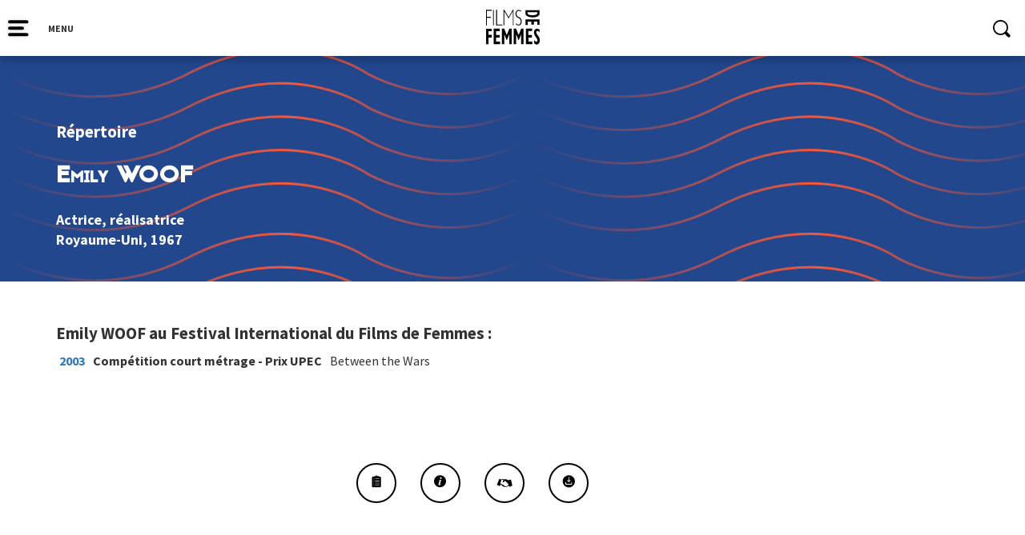

--- FILE ---
content_type: text/html; charset=UTF-8
request_url: https://filmsdefemmes.com/repertoire/emily-woof/
body_size: 12863
content:



<!DOCTYPE html>
<html>

<head>
    <link rel="shortcut icon" type="image/png" href="https://filmsdefemmes.com/wp-content/themes/FIFF/img/favicon.png">
    <meta http-equiv="Content-Type" content="text/html; charset=utf-8">
    <meta name="Description" content="">
    <meta http-equiv="cache-control" content="no-cache" />

    <title>Emily WOOF - Festival International de Films de Femmes</title>
    <meta name="HandheldFriendly" content="True">
    <meta name="MobileOptimized" content="320">
    <meta name="viewport" content="width=device-width, initial-scale=1"/>

    <link rel="stylesheet" type="text/css" href="https://filmsdefemmes.com/wp-content/themes/FIFF/css/bootstrap.min.css">
    <link rel="stylesheet" type="text/css" href="https://filmsdefemmes.com/wp-content/themes/FIFF/css/jquery-ui.css">
    <link rel="stylesheet" type="text/css" href="https://filmsdefemmes.com/wp-content/themes/FIFF/css/slick-theme.css">
    <link rel="stylesheet" type="text/css" href="https://filmsdefemmes.com/wp-content/themes/FIFF/style.css">
    <link rel="stylesheet" type="text/css" href="https://filmsdefemmes.com/wp-content/themes/FIFF/queries.css">
    <link rel="stylesheet" type="text/css" href="https://filmsdefemmes.com/wp-content/themes/FIFF/css/animations.css">
    <link rel="stylesheet" type="text/css" href="https://filmsdefemmes.com/wp-content/themes/FIFF/css/unslider.css">
    <link rel="stylesheet" type="text/css" href="https://filmsdefemmes.com/wp-content/themes/FIFF/css/slick.css">
    <link rel="stylesheet" type="text/css" href="https://filmsdefemmes.com/wp-content/themes/FIFF/css/metrodna.css">
    <link href="https://fonts.googleapis.com/css?family=Source+Sans+Pro:400,700" rel="stylesheet">

    <script type="text/javascript" src="https://filmsdefemmes.com/wp-content/themes/FIFF/js/jquery-1.12.4.min.js"></script>
    <meta name='robots' content='index, follow, max-image-preview:large, max-snippet:-1, max-video-preview:-1' />
	<style>img:is([sizes="auto" i], [sizes^="auto," i]) { contain-intrinsic-size: 3000px 1500px }</style>
	
	<!-- This site is optimized with the Yoast SEO plugin v24.8.1 - https://yoast.com/wordpress/plugins/seo/ -->
	<link rel="canonical" href="https://filmsdefemmes.com/repertoire/emily-woof/" />
	<meta property="og:locale" content="fr_FR" />
	<meta property="og:type" content="article" />
	<meta property="og:title" content="Emily WOOF - Festival International de Films de Femmes" />
	<meta property="og:url" content="https://filmsdefemmes.com/repertoire/emily-woof/" />
	<meta property="og:site_name" content="Festival International de Films de Femmes" />
	<meta property="article:publisher" content="https://www.facebook.com/FestivaldeFilmsdeFemmes" />
	<meta property="article:modified_time" content="2022-06-28T20:56:18+00:00" />
	<meta property="og:image" content="https://filmsdefemmes.com/wp-content/uploads/2022/08/Visuel-a-nos-45-ans.png" />
	<meta property="og:image:width" content="1000" />
	<meta property="og:image:height" content="667" />
	<meta property="og:image:type" content="image/png" />
	<meta name="twitter:card" content="summary_large_image" />
	<meta name="twitter:site" content="@fiffemmes" />
	<script type="application/ld+json" class="yoast-schema-graph">{"@context":"https://schema.org","@graph":[{"@type":"WebPage","@id":"https://filmsdefemmes.com/repertoire/emily-woof/","url":"https://filmsdefemmes.com/repertoire/emily-woof/","name":"Emily WOOF - Festival International de Films de Femmes","isPartOf":{"@id":"https://filmsdefemmes.com/#website"},"datePublished":"2022-06-09T15:16:30+00:00","dateModified":"2022-06-28T20:56:18+00:00","breadcrumb":{"@id":"https://filmsdefemmes.com/repertoire/emily-woof/#breadcrumb"},"inLanguage":"fr-FR","potentialAction":[{"@type":"ReadAction","target":["https://filmsdefemmes.com/repertoire/emily-woof/"]}]},{"@type":"BreadcrumbList","@id":"https://filmsdefemmes.com/repertoire/emily-woof/#breadcrumb","itemListElement":[{"@type":"ListItem","position":1,"name":"Accueil","item":"https://filmsdefemmes.com/"},{"@type":"ListItem","position":2,"name":"Répertoire","item":"https://filmsdefemmes.com/repertoire/"},{"@type":"ListItem","position":3,"name":"Emily WOOF"}]},{"@type":"WebSite","@id":"https://filmsdefemmes.com/#website","url":"https://filmsdefemmes.com/","name":"Festival International de Films de Femmes","description":"Depuis 1979, le FIFF défend le cinéma des réalisatrices du monde entier","publisher":{"@id":"https://filmsdefemmes.com/#organization"},"potentialAction":[{"@type":"SearchAction","target":{"@type":"EntryPoint","urlTemplate":"https://filmsdefemmes.com/?s={search_term_string}"},"query-input":{"@type":"PropertyValueSpecification","valueRequired":true,"valueName":"search_term_string"}}],"inLanguage":"fr-FR"},{"@type":"Organization","@id":"https://filmsdefemmes.com/#organization","name":"Festival International de Films de Femmes","url":"https://filmsdefemmes.com/","logo":{"@type":"ImageObject","inLanguage":"fr-FR","@id":"https://filmsdefemmes.com/#/schema/logo/image/","url":"https://filmsdefemmes.com/wp-content/uploads/2022/09/films-de-femmes.jpg","contentUrl":"https://filmsdefemmes.com/wp-content/uploads/2022/09/films-de-femmes.jpg","width":300,"height":300,"caption":"Festival International de Films de Femmes"},"image":{"@id":"https://filmsdefemmes.com/#/schema/logo/image/"},"sameAs":["https://www.facebook.com/FestivaldeFilmsdeFemmes","https://x.com/fiffemmes","https://www.instagram.com/fiffemmes/"]}]}</script>
	<!-- / Yoast SEO plugin. -->


<link rel='dns-prefetch' href='//platform-api.sharethis.com' />
<link rel='dns-prefetch' href='//cdnjs.cloudflare.com' />
<script type="text/javascript">
/* <![CDATA[ */
window._wpemojiSettings = {"baseUrl":"https:\/\/s.w.org\/images\/core\/emoji\/15.0.3\/72x72\/","ext":".png","svgUrl":"https:\/\/s.w.org\/images\/core\/emoji\/15.0.3\/svg\/","svgExt":".svg","source":{"concatemoji":"https:\/\/filmsdefemmes.com\/wp-includes\/js\/wp-emoji-release.min.js?ver=6.7.4"}};
/*! This file is auto-generated */
!function(i,n){var o,s,e;function c(e){try{var t={supportTests:e,timestamp:(new Date).valueOf()};sessionStorage.setItem(o,JSON.stringify(t))}catch(e){}}function p(e,t,n){e.clearRect(0,0,e.canvas.width,e.canvas.height),e.fillText(t,0,0);var t=new Uint32Array(e.getImageData(0,0,e.canvas.width,e.canvas.height).data),r=(e.clearRect(0,0,e.canvas.width,e.canvas.height),e.fillText(n,0,0),new Uint32Array(e.getImageData(0,0,e.canvas.width,e.canvas.height).data));return t.every(function(e,t){return e===r[t]})}function u(e,t,n){switch(t){case"flag":return n(e,"\ud83c\udff3\ufe0f\u200d\u26a7\ufe0f","\ud83c\udff3\ufe0f\u200b\u26a7\ufe0f")?!1:!n(e,"\ud83c\uddfa\ud83c\uddf3","\ud83c\uddfa\u200b\ud83c\uddf3")&&!n(e,"\ud83c\udff4\udb40\udc67\udb40\udc62\udb40\udc65\udb40\udc6e\udb40\udc67\udb40\udc7f","\ud83c\udff4\u200b\udb40\udc67\u200b\udb40\udc62\u200b\udb40\udc65\u200b\udb40\udc6e\u200b\udb40\udc67\u200b\udb40\udc7f");case"emoji":return!n(e,"\ud83d\udc26\u200d\u2b1b","\ud83d\udc26\u200b\u2b1b")}return!1}function f(e,t,n){var r="undefined"!=typeof WorkerGlobalScope&&self instanceof WorkerGlobalScope?new OffscreenCanvas(300,150):i.createElement("canvas"),a=r.getContext("2d",{willReadFrequently:!0}),o=(a.textBaseline="top",a.font="600 32px Arial",{});return e.forEach(function(e){o[e]=t(a,e,n)}),o}function t(e){var t=i.createElement("script");t.src=e,t.defer=!0,i.head.appendChild(t)}"undefined"!=typeof Promise&&(o="wpEmojiSettingsSupports",s=["flag","emoji"],n.supports={everything:!0,everythingExceptFlag:!0},e=new Promise(function(e){i.addEventListener("DOMContentLoaded",e,{once:!0})}),new Promise(function(t){var n=function(){try{var e=JSON.parse(sessionStorage.getItem(o));if("object"==typeof e&&"number"==typeof e.timestamp&&(new Date).valueOf()<e.timestamp+604800&&"object"==typeof e.supportTests)return e.supportTests}catch(e){}return null}();if(!n){if("undefined"!=typeof Worker&&"undefined"!=typeof OffscreenCanvas&&"undefined"!=typeof URL&&URL.createObjectURL&&"undefined"!=typeof Blob)try{var e="postMessage("+f.toString()+"("+[JSON.stringify(s),u.toString(),p.toString()].join(",")+"));",r=new Blob([e],{type:"text/javascript"}),a=new Worker(URL.createObjectURL(r),{name:"wpTestEmojiSupports"});return void(a.onmessage=function(e){c(n=e.data),a.terminate(),t(n)})}catch(e){}c(n=f(s,u,p))}t(n)}).then(function(e){for(var t in e)n.supports[t]=e[t],n.supports.everything=n.supports.everything&&n.supports[t],"flag"!==t&&(n.supports.everythingExceptFlag=n.supports.everythingExceptFlag&&n.supports[t]);n.supports.everythingExceptFlag=n.supports.everythingExceptFlag&&!n.supports.flag,n.DOMReady=!1,n.readyCallback=function(){n.DOMReady=!0}}).then(function(){return e}).then(function(){var e;n.supports.everything||(n.readyCallback(),(e=n.source||{}).concatemoji?t(e.concatemoji):e.wpemoji&&e.twemoji&&(t(e.twemoji),t(e.wpemoji)))}))}((window,document),window._wpemojiSettings);
/* ]]> */
</script>
<style id='wp-emoji-styles-inline-css' type='text/css'>

	img.wp-smiley, img.emoji {
		display: inline !important;
		border: none !important;
		box-shadow: none !important;
		height: 1em !important;
		width: 1em !important;
		margin: 0 0.07em !important;
		vertical-align: -0.1em !important;
		background: none !important;
		padding: 0 !important;
	}
</style>
<link rel='stylesheet' id='wp-block-library-css' href='https://filmsdefemmes.com/wp-includes/css/dist/block-library/style.min.css?ver=6.7.4' type='text/css' media='all' />
<style id='classic-theme-styles-inline-css' type='text/css'>
/*! This file is auto-generated */
.wp-block-button__link{color:#fff;background-color:#32373c;border-radius:9999px;box-shadow:none;text-decoration:none;padding:calc(.667em + 2px) calc(1.333em + 2px);font-size:1.125em}.wp-block-file__button{background:#32373c;color:#fff;text-decoration:none}
</style>
<style id='global-styles-inline-css' type='text/css'>
:root{--wp--preset--aspect-ratio--square: 1;--wp--preset--aspect-ratio--4-3: 4/3;--wp--preset--aspect-ratio--3-4: 3/4;--wp--preset--aspect-ratio--3-2: 3/2;--wp--preset--aspect-ratio--2-3: 2/3;--wp--preset--aspect-ratio--16-9: 16/9;--wp--preset--aspect-ratio--9-16: 9/16;--wp--preset--color--black: #000000;--wp--preset--color--cyan-bluish-gray: #abb8c3;--wp--preset--color--white: #ffffff;--wp--preset--color--pale-pink: #f78da7;--wp--preset--color--vivid-red: #cf2e2e;--wp--preset--color--luminous-vivid-orange: #ff6900;--wp--preset--color--luminous-vivid-amber: #fcb900;--wp--preset--color--light-green-cyan: #7bdcb5;--wp--preset--color--vivid-green-cyan: #00d084;--wp--preset--color--pale-cyan-blue: #8ed1fc;--wp--preset--color--vivid-cyan-blue: #0693e3;--wp--preset--color--vivid-purple: #9b51e0;--wp--preset--gradient--vivid-cyan-blue-to-vivid-purple: linear-gradient(135deg,rgba(6,147,227,1) 0%,rgb(155,81,224) 100%);--wp--preset--gradient--light-green-cyan-to-vivid-green-cyan: linear-gradient(135deg,rgb(122,220,180) 0%,rgb(0,208,130) 100%);--wp--preset--gradient--luminous-vivid-amber-to-luminous-vivid-orange: linear-gradient(135deg,rgba(252,185,0,1) 0%,rgba(255,105,0,1) 100%);--wp--preset--gradient--luminous-vivid-orange-to-vivid-red: linear-gradient(135deg,rgba(255,105,0,1) 0%,rgb(207,46,46) 100%);--wp--preset--gradient--very-light-gray-to-cyan-bluish-gray: linear-gradient(135deg,rgb(238,238,238) 0%,rgb(169,184,195) 100%);--wp--preset--gradient--cool-to-warm-spectrum: linear-gradient(135deg,rgb(74,234,220) 0%,rgb(151,120,209) 20%,rgb(207,42,186) 40%,rgb(238,44,130) 60%,rgb(251,105,98) 80%,rgb(254,248,76) 100%);--wp--preset--gradient--blush-light-purple: linear-gradient(135deg,rgb(255,206,236) 0%,rgb(152,150,240) 100%);--wp--preset--gradient--blush-bordeaux: linear-gradient(135deg,rgb(254,205,165) 0%,rgb(254,45,45) 50%,rgb(107,0,62) 100%);--wp--preset--gradient--luminous-dusk: linear-gradient(135deg,rgb(255,203,112) 0%,rgb(199,81,192) 50%,rgb(65,88,208) 100%);--wp--preset--gradient--pale-ocean: linear-gradient(135deg,rgb(255,245,203) 0%,rgb(182,227,212) 50%,rgb(51,167,181) 100%);--wp--preset--gradient--electric-grass: linear-gradient(135deg,rgb(202,248,128) 0%,rgb(113,206,126) 100%);--wp--preset--gradient--midnight: linear-gradient(135deg,rgb(2,3,129) 0%,rgb(40,116,252) 100%);--wp--preset--font-size--small: 13px;--wp--preset--font-size--medium: 20px;--wp--preset--font-size--large: 36px;--wp--preset--font-size--x-large: 42px;--wp--preset--spacing--20: 0.44rem;--wp--preset--spacing--30: 0.67rem;--wp--preset--spacing--40: 1rem;--wp--preset--spacing--50: 1.5rem;--wp--preset--spacing--60: 2.25rem;--wp--preset--spacing--70: 3.38rem;--wp--preset--spacing--80: 5.06rem;--wp--preset--shadow--natural: 6px 6px 9px rgba(0, 0, 0, 0.2);--wp--preset--shadow--deep: 12px 12px 50px rgba(0, 0, 0, 0.4);--wp--preset--shadow--sharp: 6px 6px 0px rgba(0, 0, 0, 0.2);--wp--preset--shadow--outlined: 6px 6px 0px -3px rgba(255, 255, 255, 1), 6px 6px rgba(0, 0, 0, 1);--wp--preset--shadow--crisp: 6px 6px 0px rgba(0, 0, 0, 1);}:where(.is-layout-flex){gap: 0.5em;}:where(.is-layout-grid){gap: 0.5em;}body .is-layout-flex{display: flex;}.is-layout-flex{flex-wrap: wrap;align-items: center;}.is-layout-flex > :is(*, div){margin: 0;}body .is-layout-grid{display: grid;}.is-layout-grid > :is(*, div){margin: 0;}:where(.wp-block-columns.is-layout-flex){gap: 2em;}:where(.wp-block-columns.is-layout-grid){gap: 2em;}:where(.wp-block-post-template.is-layout-flex){gap: 1.25em;}:where(.wp-block-post-template.is-layout-grid){gap: 1.25em;}.has-black-color{color: var(--wp--preset--color--black) !important;}.has-cyan-bluish-gray-color{color: var(--wp--preset--color--cyan-bluish-gray) !important;}.has-white-color{color: var(--wp--preset--color--white) !important;}.has-pale-pink-color{color: var(--wp--preset--color--pale-pink) !important;}.has-vivid-red-color{color: var(--wp--preset--color--vivid-red) !important;}.has-luminous-vivid-orange-color{color: var(--wp--preset--color--luminous-vivid-orange) !important;}.has-luminous-vivid-amber-color{color: var(--wp--preset--color--luminous-vivid-amber) !important;}.has-light-green-cyan-color{color: var(--wp--preset--color--light-green-cyan) !important;}.has-vivid-green-cyan-color{color: var(--wp--preset--color--vivid-green-cyan) !important;}.has-pale-cyan-blue-color{color: var(--wp--preset--color--pale-cyan-blue) !important;}.has-vivid-cyan-blue-color{color: var(--wp--preset--color--vivid-cyan-blue) !important;}.has-vivid-purple-color{color: var(--wp--preset--color--vivid-purple) !important;}.has-black-background-color{background-color: var(--wp--preset--color--black) !important;}.has-cyan-bluish-gray-background-color{background-color: var(--wp--preset--color--cyan-bluish-gray) !important;}.has-white-background-color{background-color: var(--wp--preset--color--white) !important;}.has-pale-pink-background-color{background-color: var(--wp--preset--color--pale-pink) !important;}.has-vivid-red-background-color{background-color: var(--wp--preset--color--vivid-red) !important;}.has-luminous-vivid-orange-background-color{background-color: var(--wp--preset--color--luminous-vivid-orange) !important;}.has-luminous-vivid-amber-background-color{background-color: var(--wp--preset--color--luminous-vivid-amber) !important;}.has-light-green-cyan-background-color{background-color: var(--wp--preset--color--light-green-cyan) !important;}.has-vivid-green-cyan-background-color{background-color: var(--wp--preset--color--vivid-green-cyan) !important;}.has-pale-cyan-blue-background-color{background-color: var(--wp--preset--color--pale-cyan-blue) !important;}.has-vivid-cyan-blue-background-color{background-color: var(--wp--preset--color--vivid-cyan-blue) !important;}.has-vivid-purple-background-color{background-color: var(--wp--preset--color--vivid-purple) !important;}.has-black-border-color{border-color: var(--wp--preset--color--black) !important;}.has-cyan-bluish-gray-border-color{border-color: var(--wp--preset--color--cyan-bluish-gray) !important;}.has-white-border-color{border-color: var(--wp--preset--color--white) !important;}.has-pale-pink-border-color{border-color: var(--wp--preset--color--pale-pink) !important;}.has-vivid-red-border-color{border-color: var(--wp--preset--color--vivid-red) !important;}.has-luminous-vivid-orange-border-color{border-color: var(--wp--preset--color--luminous-vivid-orange) !important;}.has-luminous-vivid-amber-border-color{border-color: var(--wp--preset--color--luminous-vivid-amber) !important;}.has-light-green-cyan-border-color{border-color: var(--wp--preset--color--light-green-cyan) !important;}.has-vivid-green-cyan-border-color{border-color: var(--wp--preset--color--vivid-green-cyan) !important;}.has-pale-cyan-blue-border-color{border-color: var(--wp--preset--color--pale-cyan-blue) !important;}.has-vivid-cyan-blue-border-color{border-color: var(--wp--preset--color--vivid-cyan-blue) !important;}.has-vivid-purple-border-color{border-color: var(--wp--preset--color--vivid-purple) !important;}.has-vivid-cyan-blue-to-vivid-purple-gradient-background{background: var(--wp--preset--gradient--vivid-cyan-blue-to-vivid-purple) !important;}.has-light-green-cyan-to-vivid-green-cyan-gradient-background{background: var(--wp--preset--gradient--light-green-cyan-to-vivid-green-cyan) !important;}.has-luminous-vivid-amber-to-luminous-vivid-orange-gradient-background{background: var(--wp--preset--gradient--luminous-vivid-amber-to-luminous-vivid-orange) !important;}.has-luminous-vivid-orange-to-vivid-red-gradient-background{background: var(--wp--preset--gradient--luminous-vivid-orange-to-vivid-red) !important;}.has-very-light-gray-to-cyan-bluish-gray-gradient-background{background: var(--wp--preset--gradient--very-light-gray-to-cyan-bluish-gray) !important;}.has-cool-to-warm-spectrum-gradient-background{background: var(--wp--preset--gradient--cool-to-warm-spectrum) !important;}.has-blush-light-purple-gradient-background{background: var(--wp--preset--gradient--blush-light-purple) !important;}.has-blush-bordeaux-gradient-background{background: var(--wp--preset--gradient--blush-bordeaux) !important;}.has-luminous-dusk-gradient-background{background: var(--wp--preset--gradient--luminous-dusk) !important;}.has-pale-ocean-gradient-background{background: var(--wp--preset--gradient--pale-ocean) !important;}.has-electric-grass-gradient-background{background: var(--wp--preset--gradient--electric-grass) !important;}.has-midnight-gradient-background{background: var(--wp--preset--gradient--midnight) !important;}.has-small-font-size{font-size: var(--wp--preset--font-size--small) !important;}.has-medium-font-size{font-size: var(--wp--preset--font-size--medium) !important;}.has-large-font-size{font-size: var(--wp--preset--font-size--large) !important;}.has-x-large-font-size{font-size: var(--wp--preset--font-size--x-large) !important;}
:where(.wp-block-post-template.is-layout-flex){gap: 1.25em;}:where(.wp-block-post-template.is-layout-grid){gap: 1.25em;}
:where(.wp-block-columns.is-layout-flex){gap: 2em;}:where(.wp-block-columns.is-layout-grid){gap: 2em;}
:root :where(.wp-block-pullquote){font-size: 1.5em;line-height: 1.6;}
</style>
<link rel='stylesheet' id='contact-form-7-css' href='https://filmsdefemmes.com/wp-content/plugins/contact-form-7/includes/css/styles.css?ver=6.0.6' type='text/css' media='all' />
<link rel='stylesheet' id='gdc-css' href='https://filmsdefemmes.com/wp-content/plugins/grid-shortcodes/css/gdc_custom_style.css?ver=6.7.4' type='text/css' media='all' />
<link rel='stylesheet' id='tippy-css-css' href='https://filmsdefemmes.com/wp-content/themes/FIFF/js/tippy/tippy-theme-light.css?ver=6.7.4' type='text/css' media='all' />
<link rel='stylesheet' id='wp_mailjet_form_builder_widget-widget-front-styles-css' href='https://filmsdefemmes.com/wp-content/plugins/mailjet-for-wordpress/src/widgetformbuilder/css/front-widget.css?ver=6.1.3' type='text/css' media='all' />
<link rel='stylesheet' id='sib-front-css-css' href='https://filmsdefemmes.com/wp-content/plugins/mailin/css/mailin-front.css?ver=6.7.4' type='text/css' media='all' />
<link rel='stylesheet' id='fiff-stylesheet-css' href='https://filmsdefemmes.com/wp-content/themes/FIFF/css/style-fiff-2025-2.css?ver=6.7.4' type='text/css' media='all' />
<link rel='stylesheet' id='ari-fancybox-css' href='https://filmsdefemmes.com/wp-content/plugins/ari-fancy-lightbox/assets/fancybox/jquery.fancybox.min.css?ver=1.3.18' type='text/css' media='all' />
<style id='ari-fancybox-inline-css' type='text/css'>
BODY .fancybox-container{z-index:200000}BODY .fancybox-is-open .fancybox-bg{opacity:0.87}BODY .fancybox-bg {background-color:#0f0f11}BODY .fancybox-thumbs {background-color:#ffffff}
</style>
<script type="text/javascript" src="https://filmsdefemmes.com/wp-includes/js/jquery/jquery.min.js?ver=3.7.1" id="jquery-core-js"></script>
<script type="text/javascript" src="https://filmsdefemmes.com/wp-includes/js/jquery/jquery-migrate.min.js?ver=3.4.1" id="jquery-migrate-js"></script>
<script type="text/javascript" id="snazzymaps-js-js-extra">
/* <![CDATA[ */
var SnazzyDataForSnazzyMaps = [];
SnazzyDataForSnazzyMaps={"id":151,"name":"Ultra Light with Labels","description":"Light Rust","url":"https:\/\/snazzymaps.com\/style\/151\/ultra-light-with-labels","imageUrl":"https:\/\/snazzy-maps-cdn.azureedge.net\/assets\/151-ultra-light-with-labels.png?v=20170218043515","json":"[{\"featureType\":\"water\",\"elementType\":\"geometry\",\"stylers\":[{\"color\":\"#e9e9e9\"},{\"lightness\":17}]},{\"featureType\":\"landscape\",\"elementType\":\"geometry\",\"stylers\":[{\"color\":\"#f5f5f5\"},{\"lightness\":20}]},{\"featureType\":\"road.highway\",\"elementType\":\"geometry.fill\",\"stylers\":[{\"color\":\"#ffffff\"},{\"lightness\":17}]},{\"featureType\":\"road.highway\",\"elementType\":\"geometry.stroke\",\"stylers\":[{\"color\":\"#ffffff\"},{\"lightness\":29},{\"weight\":0.2}]},{\"featureType\":\"road.arterial\",\"elementType\":\"geometry\",\"stylers\":[{\"color\":\"#ffffff\"},{\"lightness\":18}]},{\"featureType\":\"road.local\",\"elementType\":\"geometry\",\"stylers\":[{\"color\":\"#ffffff\"},{\"lightness\":16}]},{\"featureType\":\"poi\",\"elementType\":\"geometry\",\"stylers\":[{\"color\":\"#f5f5f5\"},{\"lightness\":21}]},{\"featureType\":\"poi.park\",\"elementType\":\"geometry\",\"stylers\":[{\"color\":\"#dedede\"},{\"lightness\":21}]},{\"elementType\":\"labels.text.stroke\",\"stylers\":[{\"visibility\":\"on\"},{\"color\":\"#ffffff\"},{\"lightness\":16}]},{\"elementType\":\"labels.text.fill\",\"stylers\":[{\"saturation\":36},{\"color\":\"#333333\"},{\"lightness\":40}]},{\"elementType\":\"labels.icon\",\"stylers\":[{\"visibility\":\"off\"}]},{\"featureType\":\"transit\",\"elementType\":\"geometry\",\"stylers\":[{\"color\":\"#f2f2f2\"},{\"lightness\":19}]},{\"featureType\":\"administrative\",\"elementType\":\"geometry.fill\",\"stylers\":[{\"color\":\"#fefefe\"},{\"lightness\":20}]},{\"featureType\":\"administrative\",\"elementType\":\"geometry.stroke\",\"stylers\":[{\"color\":\"#fefefe\"},{\"lightness\":17},{\"weight\":1.2}]}]","views":361594,"favorites":867,"createdBy":{"name":"hawasan","url":"http:\/\/www.haveasign.pl"},"createdOn":"2014-11-04T03:01:33.197","tags":["greyscale","light"],"colors":["gray","white"]};
/* ]]> */
</script>
<script type="text/javascript" src="https://filmsdefemmes.com/wp-content/plugins/snazzy-maps/snazzymaps.js?ver=1.4.0" id="snazzymaps-js-js"></script>
<script type="text/javascript" src="https://filmsdefemmes.com/wp-content/themes/FIFF/js/tippy/popper.min.js?ver=6.7.4" id="popper-js"></script>
<script type="text/javascript" src="https://filmsdefemmes.com/wp-content/themes/FIFF/js/tippy/tippy-bundle.umd.min.js?ver=6.7.4" id="tippy-js"></script>
<script type="text/javascript" src="//platform-api.sharethis.com/js/sharethis.js#source=googleanalytics-wordpress#product=ga&amp;property=58c852016f5ff90011ffd9ae" id="googleanalytics-platform-sharethis-js"></script>
<script type="text/javascript" src="//cdnjs.cloudflare.com/ajax/libs/jquery-easing/1.4.1/jquery.easing.min.js?ver=6.7.4" id="jquery-easing-js"></script>
<script type="text/javascript" id="sib-front-js-js-extra">
/* <![CDATA[ */
var sibErrMsg = {"invalidMail":"Please fill out valid email address","requiredField":"Please fill out required fields","invalidDateFormat":"Please fill out valid date format","invalidSMSFormat":"Please fill out valid phone number"};
var ajax_sib_front_object = {"ajax_url":"https:\/\/filmsdefemmes.com\/wp-admin\/admin-ajax.php","ajax_nonce":"8a11750b36","flag_url":"https:\/\/filmsdefemmes.com\/wp-content\/plugins\/mailin\/img\/flags\/"};
/* ]]> */
</script>
<script type="text/javascript" src="https://filmsdefemmes.com/wp-content/plugins/mailin/js/mailin-front.js?ver=1744279004" id="sib-front-js-js"></script>
<script type="text/javascript" id="ari-fancybox-js-extra">
/* <![CDATA[ */
var ARI_FANCYBOX = {"lightbox":{"backFocus":false,"trapFocus":false,"thumbs":{"hideOnClose":false},"touch":{"vertical":true,"momentum":true},"buttons":["slideShow","fullScreen","thumbs","close"],"lang":"custom","i18n":{"custom":{"PREV":"Previous","NEXT":"Next","PLAY_START":"Start slideshow (P)","PLAY_STOP":"Stop slideshow (P)","FULL_SCREEN":"Full screen (F)","THUMBS":"Thumbnails (G)","CLOSE":"Close (Esc)","ERROR":"The requested content cannot be loaded. <br\/> Please try again later."}}},"convert":{"images":{"convert":true,"post_grouping":true,"grouping_selector":".ari-fancybox"},"vimeo":{"convert":true}},"viewers":{"pdfjs":{"url":"https:\/\/filmsdefemmes.com\/wp-content\/plugins\/ari-fancy-lightbox\/assets\/pdfjs\/web\/viewer.html"}}};
/* ]]> */
</script>
<script type="text/javascript" src="https://filmsdefemmes.com/wp-content/plugins/ari-fancy-lightbox/assets/fancybox/jquery.fancybox.min.js?ver=1.3.18" id="ari-fancybox-js"></script>
<link rel="https://api.w.org/" href="https://filmsdefemmes.com/wp-json/" /><link rel="EditURI" type="application/rsd+xml" title="RSD" href="https://filmsdefemmes.com/xmlrpc.php?rsd" />
<meta name="generator" content="WordPress 6.7.4" />
<link rel='shortlink' href='https://filmsdefemmes.com/?p=23738' />
<link rel="alternate" title="oEmbed (JSON)" type="application/json+oembed" href="https://filmsdefemmes.com/wp-json/oembed/1.0/embed?url=https%3A%2F%2Ffilmsdefemmes.com%2Frepertoire%2Femily-woof%2F" />
<link rel="alternate" title="oEmbed (XML)" type="text/xml+oembed" href="https://filmsdefemmes.com/wp-json/oembed/1.0/embed?url=https%3A%2F%2Ffilmsdefemmes.com%2Frepertoire%2Femily-woof%2F&#038;format=xml" />
<script type="text/javascript">
(function(url){
	if(/(?:Chrome\/26\.0\.1410\.63 Safari\/537\.31|WordfenceTestMonBot)/.test(navigator.userAgent)){ return; }
	var addEvent = function(evt, handler) {
		if (window.addEventListener) {
			document.addEventListener(evt, handler, false);
		} else if (window.attachEvent) {
			document.attachEvent('on' + evt, handler);
		}
	};
	var removeEvent = function(evt, handler) {
		if (window.removeEventListener) {
			document.removeEventListener(evt, handler, false);
		} else if (window.detachEvent) {
			document.detachEvent('on' + evt, handler);
		}
	};
	var evts = 'contextmenu dblclick drag dragend dragenter dragleave dragover dragstart drop keydown keypress keyup mousedown mousemove mouseout mouseover mouseup mousewheel scroll'.split(' ');
	var logHuman = function() {
		if (window.wfLogHumanRan) { return; }
		window.wfLogHumanRan = true;
		var wfscr = document.createElement('script');
		wfscr.type = 'text/javascript';
		wfscr.async = true;
		wfscr.src = url + '&r=' + Math.random();
		(document.getElementsByTagName('head')[0]||document.getElementsByTagName('body')[0]).appendChild(wfscr);
		for (var i = 0; i < evts.length; i++) {
			removeEvent(evts[i], logHuman);
		}
	};
	for (var i = 0; i < evts.length; i++) {
		addEvent(evts[i], logHuman);
	}
})('//filmsdefemmes.com/?wordfence_lh=1&hid=6FFCDBF2C408450E1F3C3829FA3ABD23');
</script><style type="text/css">.recentcomments a{display:inline !important;padding:0 !important;margin:0 !important;}</style><script>
(function() {
	(function (i, s, o, g, r, a, m) {
		i['GoogleAnalyticsObject'] = r;
		i[r] = i[r] || function () {
				(i[r].q = i[r].q || []).push(arguments)
			}, i[r].l = 1 * new Date();
		a = s.createElement(o),
			m = s.getElementsByTagName(o)[0];
		a.async = 1;
		a.src = g;
		m.parentNode.insertBefore(a, m)
	})(window, document, 'script', 'https://google-analytics.com/analytics.js', 'ga');

	ga('create', 'UA-45501127-24', 'auto');
			ga('send', 'pageview');
	})();
</script>
<meta name="redi-version" content="1.2.6" /><link rel="icon" href="https://filmsdefemmes.com/wp-content/uploads/2018/08/cropped-logofiff-iconesite-01-150x150.jpg" sizes="32x32" />
<link rel="icon" href="https://filmsdefemmes.com/wp-content/uploads/2018/08/cropped-logofiff-iconesite-01.jpg" sizes="192x192" />
<link rel="apple-touch-icon" href="https://filmsdefemmes.com/wp-content/uploads/2018/08/cropped-logofiff-iconesite-01.jpg" />
<meta name="msapplication-TileImage" content="https://filmsdefemmes.com/wp-content/uploads/2018/08/cropped-logofiff-iconesite-01.jpg" />
    <script type="text/javascript" src="https://filmsdefemmes.com/wp-content/themes/FIFF/js/jquery-ui.js"></script>
    <!-- HTML 5 for less than IE 9 -->
    <!--[if lt IE 9]>
        <script src="http://html5shim.googlecode.com/svn/trunk/html5.js"></script>
    <![endif]-->
</head>

<body class="repertoire-template-default single single-repertoire postid-23738">
    <div id="overlay-blue">
      <div id="close-overlay" class="close-icon"></div>
      <div class="col-md-6 col-md-offset-3">
        <form role="search" method="get" id="searchform" class="searchform" action="https://filmsdefemmes.com/">
				<div>
					<label class="screen-reader-text" for="s">Rechercher :</label>
					<input type="text" value="" name="s" id="s" />
					<input type="submit" id="searchsubmit" value="Rechercher" />
				</div>
			</form>      </div>
    </div>
    <header>
       <div class="row">
        <!-- ICON MENU -->
        <div class="col-md-3 col-xs-3">
            <input type="checkbox" id="checkmenu">
            <svg id="icon-menu" width="45px" height="41px" viewBox="0 0 45 41" version="1.1" xmlns="http://www.w3.org/2000/svg" xmlns:xlink="http://www.w3.org/1999/xlink">
                <defs>
                    <filter x="-50%" y="-50%" width="200%" height="200%" filterUnits="objectBoundingBox" id="filter-1">
                        <feOffset dx="0" dy="0" in="SourceAlpha" result="shadowOffsetOuter1"></feOffset>
                        <feGaussianBlur stdDeviation="5" in="shadowOffsetOuter1" result="shadowBlurOuter1"></feGaussianBlur>
                        <feColorMatrix values="0 0 0 0 0   0 0 0 0 0   0 0 0 0 0  0 0 0 0.102892889 0" type="matrix" in="shadowBlurOuter1" result="shadowMatrixOuter1"></feColorMatrix>
                        <feMerge>
                            <feMergeNode in="shadowMatrixOuter1"></feMergeNode>
                            <feMergeNode in="SourceGraphic"></feMergeNode>
                        </feMerge>
                    </filter>
                </defs>
                <g id="Page-1" stroke="none" stroke-width="1" fill="none" fill-rule="evenodd">
                    <g id="Menu" transform="translate(-20.000000, -20.000000)" fill="#000000">
                        <g id="Group-18">
                            <g id="HEADER" filter="url(#filter-1)">
                                <g id="MENU" transform="translate(30.000000, 30.000000)">
                                    <rect id="Rectangle-4" x="0" y="0.333333333" width="25.6" height="4" rx="2"></rect>
                                    <rect id="Rectangle-4-Copy" x="0" y="8.33333333" width="20" height="4" rx="2"></rect>
                                    <rect id="Rectangle-4-Copy-2" x="0" y="16.3333333" width="25.6" height="4" rx="2"></rect>
                                </g>
                            </g>
                        </g>
                    </g>
                </g>
            </svg>
            <div class="date hidden-xs">
                MENU
            </div>
        </div>
        <!-- END ICON MENU -->
        <!-- LOGO -->
        <div class="col-md-6 col-xs-6">
            <a href="https://filmsdefemmes.com">
                <div class="logo"></div>
            </a>
        </div>
        <!-- END LOGO -->
        <!-- SEARCH AND LANGUAGE -->
        <div class="col-md-3 col-xs-3">
            <div class="search-icon pull-right"></div>
        </div>
        <!-- END SEARCH AND LANGUAGE-->
        </div>
    </header>

    <!--<div class="alert-header">
        <p>Le site est actuellement en construction, des fonctionnalités sont pour le moment inaccessibles <span class="white-button close">Fermer</span></p>
    </div>-->

    <!-- MENU -->
    <section class="menu">
        <div class="white-bg">
            <div class="white-block"></div>
        </div>
        <div class="blue-bg blue-waves hidden-xs"></div>
        <div class="white-wrap">
            <div class="menu-wrap">
                <li id="menu-item-55" class="link-text menu-item menu-item-type-custom menu-item-object-custom menu-item-has-children menu-item-55"><a href="#">Le festival</a>
<ul class="sub-menu">
	<li id="menu-item-277" class="menu-item menu-item-type-custom menu-item-object-custom menu-item-home menu-item-277"><a href="http://filmsdefemmes.com">Accueil</a></li>
	<li id="menu-item-194" class="menu-item menu-item-type-post_type menu-item-object-page menu-item-194"><a href="https://filmsdefemmes.com/a-propos/">A propos</a></li>
	<li id="menu-item-14183" class="menu-item menu-item-type-post_type menu-item-object-page menu-item-14183"><a href="https://filmsdefemmes.com/creteil-international-womens-film-festival/">English Presentation</a></li>
	<li id="menu-item-57" class="menu-item menu-item-type-post_type menu-item-object-page menu-item-57"><a href="https://filmsdefemmes.com/actualites/">Actualités</a></li>
	<li id="menu-item-25204" class="menu-item menu-item-type-post_type menu-item-object-page menu-item-25204"><a href="https://filmsdefemmes.com/projections-hors-les-murs/">Projections hors les murs</a></li>
	<li id="menu-item-24194" class="menu-item menu-item-type-post_type menu-item-object-page menu-item-24194"><a href="https://filmsdefemmes.com/actions-culturelles/">Actions culturelles</a></li>
	<li id="menu-item-25209" class="menu-item menu-item-type-post_type menu-item-object-page menu-item-25209"><a href="https://filmsdefemmes.com/actions-educatives/">Actions éducatives</a></li>
	<li id="menu-item-877" class="menu-item menu-item-type-post_type menu-item-object-page menu-item-877"><a href="https://filmsdefemmes.com/types-partenaire-partenaires/">Nos partenaires</a></li>
	<li id="menu-item-878" class="menu-item menu-item-type-post_type menu-item-object-page menu-item-878"><a href="https://filmsdefemmes.com/contact/">Nous contacter</a></li>
	<li id="menu-item-13833" class="menu-item menu-item-type-post_type menu-item-object-page menu-item-13833"><a href="https://filmsdefemmes.com/archives/">Archives : éditions</a></li>
	<li id="menu-item-24178" class="menu-item menu-item-type-custom menu-item-object-custom menu-item-24178"><a href="https://filmsdefemmes.com/index/a">Archives : répertoire</a></li>
</ul>
</li>
<li id="menu-item-24437" class="link-text menu-item menu-item-type-custom menu-item-object-custom menu-item-home menu-item-has-children menu-item-24437"><a href="https://filmsdefemmes.com/">Édition 2025</a>
<ul class="sub-menu">
	<li id="menu-item-26317" class="menu-item menu-item-type-post_type menu-item-object-page menu-item-26317"><a href="https://filmsdefemmes.com/edition-2025/edito-de-la-47eme-edition/">Édito</a></li>
	<li id="menu-item-26615" class="menu-item menu-item-type-post_type menu-item-object-page menu-item-26615"><a href="https://filmsdefemmes.com/edition-2025/le-palmares-de-la-47e-edition/">Palmarès</a></li>
	<li id="menu-item-26321" class="menu-item menu-item-type-post_type menu-item-object-page menu-item-26321"><a href="https://filmsdefemmes.com/edition-2025/grille-des-seances-2025/">Grille des séances</a></li>
	<li id="menu-item-26491" class="menu-item menu-item-type-post_type menu-item-object-page menu-item-26491"><a href="https://filmsdefemmes.com/edition-2025/les-photos-du-festival/">Le festival en images</a></li>
	<li id="menu-item-26296" class="menu-item menu-item-type-post_type menu-item-object-page menu-item-26296"><a href="https://filmsdefemmes.com/edition-2025/les-films-de-la-competition-internationale/">Compétition</a></li>
	<li id="menu-item-26295" class="menu-item menu-item-type-post_type menu-item-object-page menu-item-26295"><a href="https://filmsdefemmes.com/edition-2025/evenements/">Événements</a></li>
	<li id="menu-item-26297" class="menu-item menu-item-type-post_type menu-item-object-page menu-item-26297"><a href="https://filmsdefemmes.com/edition-2025/notre-invitee-dhonneur-2025/">Invitée d&rsquo;honneur</a></li>
	<li id="menu-item-26293" class="menu-item menu-item-type-post_type menu-item-object-page menu-item-26293"><a href="https://filmsdefemmes.com/edition-2025/humour-et-paroles-des-femmes/">Humour et paroles des femmes</a></li>
	<li id="menu-item-26492" class="menu-item menu-item-type-post_type menu-item-object-page menu-item-26492"><a href="https://filmsdefemmes.com/edition-2025/exposition-des-affiches-du-festival/">Exposition</a></li>
	<li id="menu-item-26294" class="menu-item menu-item-type-post_type menu-item-object-page menu-item-26294"><a href="https://filmsdefemmes.com/edition-2025/jeune-public-2025/">Jeune public</a></li>
	<li id="menu-item-26327" class="menu-item menu-item-type-post_type menu-item-object-page menu-item-26327"><a href="https://filmsdefemmes.com/edition-2025/infos-pratiques/">Infos pratiques</a></li>
</ul>
</li>
 </div>
        </div>
        <div class="blue-wrap hidden-xs">
            <div class="blue-box center-block shadow-box">
                <h3>Festival International de <br />Films de Femmes de Créteil et du <br />Val de Marne (FIFF)</h3>
                <p class="adresse">Maison des Arts</p>
                <p class="adresse">1 place Salvador Allende</p>
                <p class="adresse">94000 Créteil</p>
                <p class="num">TEL +33 1 49 80 38 98</p>
                <p class="num">FAX +33 1 43 99 04 10</p>
                <div class="reseaux-sociaux center-block">
                    <a target="_blank" href="https://www.youtube.com/channel/UCemCmUlZNzf-gjUfxp6MHaw">
                        <div class="circle-icon">
                            <div class="icon-youtube"></div>
                        </div>
                    </a>
                    <a target="_blank" href="http://instagram.com/fiffemmes">
                        <div class="circle-icon">
                            <div class="icon-insta"></div>
                        </div>
                    </a>
                    <a target="_blank" href="http://twitter.com/fiffemmes">
                        <div class="circle-icon">
                            <div class="icon-twitter"></div>
                        </div>
                    </a>
                    <a target="_blank" href="http://facebook.com/festivaldefilmsdefemmes">
                        <div class="circle-icon">
                            <div class="icon-facebook"></div>
                        </div>
                    </a>
                </div>
            </div>
        </div>
        <div class="red-b-box hidden-xs">
            <div class="hbar top"></div>
            <div class="vbar right delay-1"></div>
            <div class="hbar bottom delay-2"></div>
            <div class="vbar left delay-3"></div>
        </div>
    </section>
    <!-- END MENU -->


<section class="blue-box-waves blue-waves fiche-personne-header new-archive-header">
  <div class="container">
    
            <h2>
            <a href="https://filmsdefemmes.com/index/w/">Répertoire</a>
        </h2>
        <h1>Emily WOOF</h1>  
    <p>
        Actrice, réalisatrice<br />
        <a href="https://filmsdefemmes.com/pays/royaume-uni/">Royaume-Uni</a>, 1967    </p>

    
  </div>
</section>




                 

                <div class="container">
                  <h2>Emily WOOF au Festival International du Films de Femmes : </h2>
                
                                  <ul style="font-size:16px;" class="prog-repertoire">
                                          <li> 
                        <a href="https://filmsdefemmes.com/edition-2003">2003</a> <span>Compétition court métrage - Prix UPEC</span>
                        Between the Wars                      </li>
                                                          </ul>
                  
                





<!-- MENU DOWN -->
<div class="white-menu center-block">
        <a href="https://filmsdefemmes.com/edition-2025/grille-des-seances-2025/"><div title="Grille horaire" class="circle-icon"><img class="style-svg" src="https://filmsdefemmes.com/wp-content/themes/FIFF/img/icon_progra.svg" /></div></a>

    <a href="https://filmsdefemmes.com/edition-2025/infos-pratiques/"><div class="circle-icon" title="Infos pratiques"><img class="style-svg" src="https://filmsdefemmes.com/wp-content/themes/FIFF/img/icon_infos.svg" /></div></a>

    <a href="https://filmsdefemmes.com/types-partenaire-partenaires/"><div class="circle-icon" title="Nos partenaires"><img class="style-svg" src="https://filmsdefemmes.com/wp-content/themes/FIFF/img/icon_partenariat.svg" /></div></a>

    <!--<a href="https://filmsdefemmes.com/pro-presse/revue-de-presse-2024/"><div class="circle-icon" title="Espace pro"><img class="style-svg" src="https://filmsdefemmes.com/wp-content/themes/FIFF/img/icon_propresse.svg" /></div></a>-->

    <a href="https://filmsdefemmes.com/wp-content/uploads/2025/03/CATALOGUE-FIFF-2025-web.pdf" target="_blank" ><div title="Catalogue PDF" class="circle-icon" title=""><img class="style-svg" src="https://filmsdefemmes.com/wp-content/themes/FIFF/img/icon_download.svg" /></div></a>

    <div class="clear"></div></div>
<!-- end MENU DOWN -->


<div class="modal-shadow"></div>
<div class="modal-wrap">
    <div class="modal-window">
        <h2 class="modal-title pull-left">Infos pratiques</h2>
        <div class="modal-close pull-right"></div>
        <div class="modal-content row">
            <div class="col-md-5">
                <h3>Coordonnées</h3>
                <p> Festival International de Films de Femmes de Créteil et du Val de Marne (AFIFF)
                    <br /> Maison des Arts
                    <br /> Place Salvador Allende
                    <br /> 94000 CRETEIL - FRANCE
                    <br />
                    <br /> Accueil téléphonique pendant le Festival de 9h00 à 12h30 et de 15h00 à 18h00
                    <br />
                    <br /> Tél. : (33) +0 1 49 80 38 98
                    <br /> Fax : (33) +0 1 43 99 04 10
                    <br />
                    <br /> Email : <a href="mailto:filmsfemmes@wanadoo.fr">filmsfemmes@wanadoo.fr</a>
                    <br /> </p>
            </div>
            <div class="col-md-6 col-md-offset-1">
                <h3>Accès</h3>
                <p> Métro : <span class="metro symbole">Metro</span><span class="metro ligne8">Ligne 8</span> Créteil - Préfecture
                    <br /> Accéder au centre commercial par la sortie droite du métro, traverser le centre commercial, ressortir porte 25 (proche Carrefour même niveau) pour rejoindre la place S. Allende. La MAC se trouve alors au bout de la place.
                    <br />
                    <br /> Par la route : Au départ de Paris : Porte de Bercy, autoroute A4 direction Nancy-Metz, bretelle Créteil / Sénart,direction Créteil Centre, puis Mont-Mesly / Hôtel de Ville.
                    <br /> En venant du sud–ouest autoroute A86 sortie Créteil Centre et direction Préfecture / Hôtel de Ville / Maison des Arts. GPS : 48 46’ 37’’ N 2 27’ 16’’
                    <br />
                    <br /> Parking gratuit Hôtel de Ville en contrebas de la MAC.
                    <br />
                    <br /> Retour gratuit en navette assuré en soirée jusqu’aux places de la Bastille et du Châtelet, dans la limite des places disponibles. </p>
            </div>
        </div>
    </div>
</div>


<footer class="main-footer">
    <div class="container">
        <div class="row">
            <div class="col-md-3">
                <div class="logo pull-left"></div>
                <div class="clear"></div>
                <p> +33 1 49 80 38 98
                    <br /> Maison des Arts
                    <br /> Place Salvador Allende
                    <br /> 94000 CRETEIL - FRANCE </p>
            </div>
            <div class="col-md-3">
                <h2>Plan du site</h2>
                <div class="menu-menu-footer-container"><ul id="menu-menu-footer" class="footer-menu"><li id="menu-item-14114" class="menu-item menu-item-type-custom menu-item-object-custom menu-item-home menu-item-14114"><a href="http://filmsdefemmes.com">Accueil</a></li>
<li id="menu-item-14115" class="menu-item menu-item-type-post_type menu-item-object-page menu-item-14115"><a href="https://filmsdefemmes.com/a-propos/">A propos</a></li>
<li id="menu-item-14117" class="menu-item menu-item-type-post_type menu-item-object-page menu-item-14117"><a href="https://filmsdefemmes.com/actualites/">Actualités / Actions Culturelles</a></li>
<li id="menu-item-14155" class="menu-item menu-item-type-post_type menu-item-object-page menu-item-14155"><a href="https://filmsdefemmes.com/pro-presse/revue-de-presse-2018/">Pro / Presse</a></li>
<li id="menu-item-14118" class="menu-item menu-item-type-post_type menu-item-object-page menu-item-14118"><a href="https://filmsdefemmes.com/types-partenaire-partenaires/">Nos partenaires</a></li>
<li id="menu-item-14121" class="menu-item menu-item-type-post_type menu-item-object-page menu-item-14121"><a href="https://filmsdefemmes.com/archives/">Toutes les éditions du festival</a></li>
<li id="menu-item-14120" class="menu-item menu-item-type-post_type menu-item-object-page menu-item-14120"><a href="https://filmsdefemmes.com/contact/">Nous contacter</a></li>
</ul></div>            </div>
             <div class="col-md-3">
                <h2>Newsletter</h2>
                <p>Recevez toutes les actualités du festival !</p>
                [sibwp_form id=1]            </div>
            <div class="col-md-3">
                <h2>Restons en contact</h2>
                <div class="pull-right reseaux">
                    <a target="_blank" href="https://www.youtube.com/channel/UCemCmUlZNzf-gjUfxp6MHaw">
                        <div class="circle-icon">
                            <div class="icon-youtube"></div>
                        </div>
                    </a>
                    <a target="_blank" href="http://instagram.com/fiffemmes">
                        <div class="circle-icon">
                            <div class="icon-insta"></div>
                        </div>
                    </a>
                    <a target="_blank" href="http://twitter.com/fiffemmes">
                        <div class="circle-icon">
                            <div class="icon-twitter"></div>
                        </div>
                    </a>
                    <a target="_blank" href="http://facebook.com/festivaldefilmsdefemmes">
                        <div class="circle-icon">
                            <div class="icon-facebook"></div>
                        </div>
                    </a>
                </div>
            </div>

            <div class="col-md-12">
                <div class="bottom">© 2026 Festival International de Films de Femmes - <span class="modal-infos">Renseignements pratiques</span></div>
            </div>
        </div>
    </div>
</footer>
<script>
  (function(i,s,o,g,r,a,m){i['GoogleAnalyticsObject']=r;i[r]=i[r]||function(){
  (i[r].q=i[r].q||[]).push(arguments)},i[r].l=1*new Date();a=s.createElement(o),
  m=s.getElementsByTagName(o)[0];a.async=1;a.src=g;m.parentNode.insertBefore(a,m)
  })(window,document,'script','https://www.google-analytics.com/analytics.js','ga');

  ga('create', 'UA-48734874-1', 'auto');
  ga('send', 'pageview');

</script>
<script type="text/javascript" src="https://filmsdefemmes.com/wp-content/themes/FIFF/js/unslider.js"></script>
<script type="text/javascript" src="https://filmsdefemmes.com/wp-content/themes/FIFF/js/slick.min.js"></script>
<script type="text/javascript" src="https://filmsdefemmes.com/wp-content/themes/FIFF/js/bootstrap.min.js"></script>
<script type="text/javascript" src="https://filmsdefemmes.com/wp-content/themes/FIFF/js/scripts-fiff-2025.js"></script>
<!-- Global site tag (gtag.js) - Google Analytics -->
<script async src="https://www.googletagmanager.com/gtag/js?id=UA-45501127-24"></script>
<script>
  window.dataLayer = window.dataLayer || [];
  function gtag(){dataLayer.push(arguments);}
  gtag('js', new Date());

  gtag('config', 'UA-45501127-24');
</script>



<script type="text/javascript" src="https://filmsdefemmes.com/wp-content/plugins/svg-support/vendor/DOMPurify/DOMPurify.min.js?ver=2.5.8" id="bodhi-dompurify-library-js"></script>
<script type="text/javascript" src="https://filmsdefemmes.com/wp-includes/js/dist/hooks.min.js?ver=4d63a3d491d11ffd8ac6" id="wp-hooks-js"></script>
<script type="text/javascript" src="https://filmsdefemmes.com/wp-includes/js/dist/i18n.min.js?ver=5e580eb46a90c2b997e6" id="wp-i18n-js"></script>
<script type="text/javascript" id="wp-i18n-js-after">
/* <![CDATA[ */
wp.i18n.setLocaleData( { 'text direction\u0004ltr': [ 'ltr' ] } );
/* ]]> */
</script>
<script type="text/javascript" src="https://filmsdefemmes.com/wp-content/plugins/contact-form-7/includes/swv/js/index.js?ver=6.0.6" id="swv-js"></script>
<script type="text/javascript" id="contact-form-7-js-translations">
/* <![CDATA[ */
( function( domain, translations ) {
	var localeData = translations.locale_data[ domain ] || translations.locale_data.messages;
	localeData[""].domain = domain;
	wp.i18n.setLocaleData( localeData, domain );
} )( "contact-form-7", {"translation-revision-date":"2025-02-06 12:02:14+0000","generator":"GlotPress\/4.0.1","domain":"messages","locale_data":{"messages":{"":{"domain":"messages","plural-forms":"nplurals=2; plural=n > 1;","lang":"fr"},"This contact form is placed in the wrong place.":["Ce formulaire de contact est plac\u00e9 dans un mauvais endroit."],"Error:":["Erreur\u00a0:"]}},"comment":{"reference":"includes\/js\/index.js"}} );
/* ]]> */
</script>
<script type="text/javascript" id="contact-form-7-js-before">
/* <![CDATA[ */
var wpcf7 = {
    "api": {
        "root": "https:\/\/filmsdefemmes.com\/wp-json\/",
        "namespace": "contact-form-7\/v1"
    }
};
/* ]]> */
</script>
<script type="text/javascript" src="https://filmsdefemmes.com/wp-content/plugins/contact-form-7/includes/js/index.js?ver=6.0.6" id="contact-form-7-js"></script>
<script type="text/javascript" id="bodhi_svg_inline-js-extra">
/* <![CDATA[ */
var svgSettings = {"skipNested":""};
/* ]]> */
</script>
<script type="text/javascript" src="https://filmsdefemmes.com/wp-content/plugins/svg-support/js/min/svgs-inline-min.js" id="bodhi_svg_inline-js"></script>
<script type="text/javascript" id="bodhi_svg_inline-js-after">
/* <![CDATA[ */
cssTarget={"Bodhi":"img.style-svg","ForceInlineSVG":"style-svg"};ForceInlineSVGActive="false";frontSanitizationEnabled="on";
/* ]]> */
</script>
<script type="text/javascript" id="wp_mailjet_form_builder_widget-front-script-js-extra">
/* <![CDATA[ */
var mjWidget = {"ajax_url":"https:\/\/filmsdefemmes.com\/wp-admin\/admin-ajax.php"};
/* ]]> */
</script>
<script type="text/javascript" src="https://filmsdefemmes.com/wp-content/plugins/mailjet-for-wordpress/src/widgetformbuilder/js/front-widget.js?ver=6.7.4" id="wp_mailjet_form_builder_widget-front-script-js"></script>
				<script type="text/javascript">
					jQuery.noConflict();
					(
						function ( $ ) {
							$( function () {
								$( "area[href*=\\#],a[href*=\\#]:not([href=\\#]):not([href^='\\#tab']):not([href^='\\#quicktab']):not([href^='\\#pane']):not([href^='#onglet-']):not([href^='#jour-']):not([href^='#tab']):not([href^='#pane']):not([href='#one']):not([href='#two']):not([href='#three']):not([href='#four']):not([href='#five'])" ).click( function () {
									if ( location.pathname.replace( /^\//, '' ) == this.pathname.replace( /^\//, '' ) && location.hostname == this.hostname ) {
										var target = $( this.hash );
										target = target.length ? target : $( '[name=' + this.hash.slice( 1 ) + ']' );
										if ( target.length ) {
											$( 'html,body' ).animate( {
												scrollTop: target.offset().top - 150											},900 , 'easeInQuint' );
											return false;
										}
									}
								} );
							} );
						}
					)( jQuery );
				</script>
			    </body>


--- FILE ---
content_type: text/css
request_url: https://filmsdefemmes.com/wp-content/themes/FIFF/css/style-fiff-2025-2.css?ver=6.7.4
body_size: 12888
content:

/************/

/* GENERAL */



html {
  //background: #fff;
}

body {
  margin-top: 60px;
  padding: 0;
  font-family: 'Source Sans Pro';
}

.blue-box-waves h1 {
  margin-top: 70px;
  color: #fff;
  font-family: "Jaapokki";
  font-size: 3rem;
  font-variant: small-caps;
}

.blue-box h2, .red-b-box h2 {
  margin-bottom: 15px;
  text-transform: uppercase;
  color: #fff;
  font-family: "Jaapokki";
  font-size: 2.5rem;
  font-weight: normal;
}

.menu li {
  margin-left: 0;
  list-style: none;
}

.menu-wrap>li {
  display: block;
  float: left;
  margin-left: 0;
  list-style: none;
}

.menu-wrap>li:first-child {
  margin-right: 25px;
}

.menu li ul li {
  margin-left: 0;
  list-style: none;
}

.home-slider-container {
  position:relative;
}
.home-slider-container .lien-toutes-actus {
  position:absolute;
  left:180px;
  bottom:-45px;
}
.home-slider-container .lien-toutes-actus a {
  font-family: "Jaapokki";
  font-size: 2rem;
  color:#22478d;
}


.slider-actu .wrap-slide .gradient-blue {
  bottom:0;
  top:auto;
  height:auto;
  padding-left:20px;
  padding-right:20px;
}

.slider-actu h3 {
  display: inline;
  letter-spacing: 4px;
  color: #fff;
  background: rgba(34, 71, 141, 0.82);
  text-shadow: 0px 0px 15px rgba(0, 0, 0, 0.6);
  font-family: "Jaapokki";
  font-size: 2.5rem;
  font-weight: normal;
  line-height: 1.55em;
}

.slider-actu p {
  margin-top: 20px;
  padding: 0 65px;
  text-align: right;
  color: #fff;
  text-shadow: 0px 0px 10px rgba(0, 0, 0, 0.8);
  font-size: 2rem;
}

.slide-number:not(.unslider-active) {
  display: none;
}

.slide-number.unslider-active {
  position: absolute;
  bottom: 45px;
  left: 100px;
  color: #ff3b1b;
  font-size: 2.5rem; 
}

.home .slide-number.unslider-active,
.home .unslider-arrow {
  display:none !important;
} 

.home .unslider-nav ol {
  bottom:-39px;
}

.home .unslider-nav ol li {
  background: #22478d;
}

.home .unslider-nav ol li.unslider-active {
  background: #ff3b1b;
}

.home .cat-actu {
  top: 20PX;
  bottom:auto;
}

.close {
  cursor: pointer;
}

.mobile-website {
  position: fixed;
  z-index: 9999999;
  top: 0;
  left: 0;
  display: table;
  width: 100%;
  height: 100%;
  background-color: #22478d;
  background-image: url(../img/waves_blue.gif);
  background-size: initial;
}

.mobile-text {
  display: table-cell;
  padding: 50px;
  text-align: center;
  vertical-align: middle;
  color: #FFF;
  font-family: "Jaapokki";
  font-size: 3rem;
}

.cat-actu {
  position: absolute;
  right: 20px;
  bottom: 20PX;
  display: inline-block;
  padding: 5px 5px;
  text-align: center;
  text-transform: uppercase;
  color: #fff;
  background: rgba(34, 71, 141, 0.82);
  text-shadow: 0px 0px 10px rgba(0, 0, 0, 0.8);
  font-weight: bold; //border: 1px solid #fff;
  //box-shadow: 0px -15px #22478d inset;
}

.cat-actu.copyright {
  background: transparent;
  opacity:0.7;
  text-transform:none;
}

.cat-actu::before {
  margin-right: 10px;
  content: '[';
}

.cat-actu::after {
  margin-left: 10px;
  content: ']';
}

.blocs aside.blocs-header {
  padding-top: 50px;
  clear: both;
}

.blocs .title-bg + h2, .competition h2, .home-podcasts h2, .home-podcasts h2 a, #para h2, .reseaux h2, .cinema h2, .page-template-template-autobio .container h2, .single-post h1, .single-fiche-invite h1, .single-fiche-film .title-bg+h2 {
  display: inline-block;
  margin-top: 0;
  margin-bottom: 30px;
  letter-spacing: 3px;
  color: #ff3b1b;
  font-family: "Jaapokki";
  font-size: 2.5rem;
  font-weight: normal;
  font-variant: small-caps;
}

.competition iframe{
  width: 840px;
  height: 473px;
}

.single-post h1 {
  width: 70%;
}

.title-bg {
  float: left;
  height: 20px;
  margin-top: 5px;
  margin-right: 30px;
  background: #22478d;
}

.page-template-default .container h2, .page-template-template-compet .container h2 {
  display: block;
  margin-top: 0;
  margin-bottom: 30px;
  letter-spacing: 3px;
  color: #ff3b1b;
  font-family: "Jaapokki";
  font-size: 2.5rem;
  font-weight: normal;
  font-variant: small-caps;
}

.single-post, .single-fiche-invite {
  margin-top: 140px;
}

.single-post li {
  margin-left: 30px;
}

.single-post a:link, .single-post a:visited {
  -webkit-transition: all 0.5s ease;
  transition: all 0.5s ease;
  color: #ff3b1b;
  font-family: "Source Sans Pro";
  font-weight: bold;
}

.single-post a:hover, .single-post a:active {
  color: #ff3b1b;
  font-family: "Source Sans Pro";
  font-weight: bold;
}

.page a:link, .page a:visited {
  -webkit-transition: all 0.5s ease;
  transition: all 0.5s ease;
  color: #ff3b1b;
  font-family: "Source Sans Pro";
  font-weight: bold;
}

.page a:hover, .page a:active {
  color: #ff3b1b;
  font-family: "Source Sans Pro";
  font-weight: bold;
}

.modal-shadow {
  position: fixed;
  z-index: -1;
  top: 0;
  left: 0;
  display: none;
  width: 100%;
  height: 100%;
  -webkit-transition: all 0.5 ease;
  transition: all 0.5 ease;
  text-align: center;
  white-space: nowrap;
  background: rgba(0, 0, 0, 0.5);
}

.modal-infos {
  cursor: pointer;
}

.modal-wrap {
  position: fixed;
  z-index: -1;
  top: 0;
  left: 0;
  display: none;
  width: 100%;
  height: 100%;
  -webkit-transition: all 0.5 ease;
  transition: all 0.5 ease;
  text-align: center;
  white-space: nowrap;
}

.modal-window {
  position: relative;
  display: none;
  width: 75%;
  height: auto;
  -webkit-transition: all 0.5 ease;
  transition: all 0.5 ease;
  text-align: left;
  vertical-align: middle;
  white-space: normal;
  background: #fff;
  box-shadow: 0px 0px 50px rgba(0, 0, 0, 0.4);
  font-weight: bold;
}

.modal-content {
  padding-right: 30px;
  padding-bottom: 30px;
  padding-left: 30px;
}

.modal-window h3 {
  margin-top: 20px;
  margin-bottom: 20px;
  text-transform: uppercase;
  color: #FF6032;
  font-size: 2rem;
}

.modal-title {
  width: 100%;
  padding: 20px;
  text-align: center;
  text-transform: uppercase;
  color: #96a7f5;
  background: #f9f9f9;
  font-family: "Jaapokki";
}

.modal-wrap:before {
  display: inline-block;
  height: 100%;
  margin-right: -0.25em;
  content: '';
  vertical-align: middle;
  /* Adjusts for spacing */
}

.modal-close {
  position: absolute;
  z-index: 1002;
  top: 25px;
  right: 20px;
  width: 15px;
  height: 15px;
  cursor: pointer;
  background-color: #96a7f5;
  background-image: url(../img/close.svg);
  background-repeat: no-repeat;
  background-position: center;
  background-size: 80%;
}

.menu .blue-box {
  display: inline-block;
  width: 60%;
  height: auto;
  margin-bottom: 0;
  padding: 40px;
  -webkit-animation: fadeIn 1s 2s backwards;
  animation: fadeIn 1s 2s backwards;
  text-align: center;
  vertical-align: middle;
  background: #22478d; //margin-top: 25%;
}

/***********/

/* HEADER */

header {
  position: fixed;
  z-index: 100;
  top: 0;
  left: 0;
  width: 100%;
  height: 70px;
  background-color: #fff;
  box-shadow: 0px 0px 15px rgba(0, 0, 0, 0.4);
  font-family: "Jaapokki";
}

body.logged-in header {
  top: 32px;
}

.logo {
  width: 73px;
  height: 48px;
  margin-top: 10px;
  margin-right: auto;
  margin-left: auto;
  background: url(../img/logoFIFF.svg);
}

.main-footer .logo {
  width: 146px;
  height: 96px;
  margin-top:-5px;
  background: url(../img/logoFIFFblanc.png);
  background-size:contain;
}

.search-icon {
  width: 50px;
  height: 50px;
  margin-top: 15px;
  cursor: pointer;
  background: url(../img/icon_search.svg);
}

.alert-header {
  position: absolute;
  z-index: 9;
  top: 70px;
  left: 0;
  width: 100%;
  height: 70px;
  text-align: center;
  color: #fff;
  background: #96a7f5;
  font-weight: bold;
}

body.logged-in .alert-header {
  top: calc(70px + 32px);
}

.alert-header p {
  margin-top: 25px;
}

header .date {
  float: left;
  margin-top: 27px;
  margin-left: 15px;
  text-transform: uppercase;
  font-family: "Source Sans Pro";
  font-size: 1.2rem;
  font-weight: bold;
}

/**********/

/*************** MENU ****************/

.menu {
  position: fixed;
  z-index: 99;
  top: 70px;
  left: 0;
  display: none;
  width: 100%;
  height: calc(100% - 70px); //background: #fff;
}

body.logged-in .menu {
  top: 102px;
}

.menu .red-b-box {
  position: absolute;
  z-index: 99;
  overflow: hidden;
  width: calc(100% - 100px);
  height: calc(100% - 70px - 50px);
  margin: 50px;
  padding: 20px;
  border: 0px solid #ff3b1b;
  box-shadow: 0px 0px 30px rgba(0, 0, 0, 0.3);
}

.menu .blue-bg {
  position: absolute;
  z-index: 98;
  top: 0px;
  right: 0;
  width: 50%;
  height: 100%;
  margin: 0;
  padding: 0;
  -webkit-animation: enlargeBg 1s;
  animation: enlargeBg 1s;
  background-color: #22478d;
  background-repeat: repeat-y;
  background-position: left;
}

.menu .white-wrap {
  position: absolute;
  z-index: 102;
  top: 0px;
  left: 0;
  width: 50%;
  height: 100%;
  margin: 0;
  text-align: center;
  white-space: nowrap;
}

.menu .white-wrap:before {
  display: inline-block;
  height: 100%;
  margin-right: -0.25em;
  content: '';
  vertical-align: middle;
  /* Adjusts for spacing */
}

.menu .sub-menu {
  margin-top: 20px;
}

.menu .sub-menu .menu-item {
  margin-bottom: 8px;
}

.menu .link-text>a:first-child:link, 
.menu .link-text>a:first-child:hover, 
.menu .link-text>a:first-child:active,
.menu .link-text>a:first-child:visited {
  cursor: default;
  -webkit-transition: all 0.4s cubic-bezier(0.4, 0.0, 0.2, 1);
  transition: all 0.4s cubic-bezier(0.4, 0.0, 0.2, 1);
  text-decoration: none;
  text-transform: uppercase;
  color: #22478d;
  font-family: "Jaapokki";
  font-size: 2.3rem;
}

.sub-menu a:link, .sub-menu a:visited {
  margin-bottom: 5px;
  -webkit-transition: all 0.4s cubic-bezier(0.4, 0.0, 0.2, 1);
  transition: all 0.4s cubic-bezier(0.4, 0.0, 0.2, 1);
  text-decoration: none;
  text-transform: uppercase;
  color: #000;
  font-family: "Source Sans Pro";
  font-size: 1.3rem;
  font-weight: bold;
}

.sub-menu a:hover, .sub-menu a:active {
  color: #96a7f5;
}

.link-desac a:link, .link-desac a:hover, .link-desac a:active, .link-desac a:visited {
  margin-bottom: 5px;
  cursor: default;
  text-transform: uppercase;
  color: silver;
  font-size: 1.3rem;
  font-weight: bold;
}

.menu .blue-wrap {
  position: absolute;
  z-index: 100;
  top: 0px;
  right: 0;
  width: 50%;
  height: 100%;
  margin: 0;
  padding: 0;
  text-align: center;
  white-space: nowrap;
}

.menu .blue-wrap:before {
  display: inline-block;
  height: 100%;
  margin-right: -0.25em;
  content: '';
  vertical-align: middle;
  /* Adjusts for spacing */
}

.menu .blue-box {
  display: inline-block;
  width: 60%;
  height: auto;
  margin-bottom: 0;
  padding: 40px;
  -webkit-animation: fadeIn 1s 2s backwards;
  animation: fadeIn 1s 2s backwards;
  text-align: center;
  vertical-align: middle;
  background: #22478d; //margin-top: 25%;
}

.menu .menu-wrap {
  display: inline-block;
  text-align: left;
  vertical-align: middle;
}

.menu .blue-box h3 {
  margin-bottom: 20px;
  text-align: center;
  color: #fff;
  font-family: "Jaapokki";
  font-size: 2rem; //text-transform: uppercase;
}

.menu .blue-box p {
  text-align: center;
  color: #fff;
}

.menu .blue-box p.adresse {
  font-weight: bold;
}

.menu .blue-box p.adresse:nth-child(3) {
  margin-bottom: 20px;
}

.blue-box .reseaux-sociaux {
  display: inline-block;
}

.blue-box .circle-icon {
  float: right;
  width: 30px;
  height: 30px;
  margin-left: 10px;
  padding-top: 6px;
  -webkit-transition: all 0.4s cubic-bezier(0.4, 0.0, 0.2, 1);
  transition: all 0.4s cubic-bezier(0.4, 0.0, 0.2, 1);
  text-align: center;
  border: 2px solid #fff;
  border-radius: 50%;
}

.blue-box .circle-icon .icon-insta {
  display: inline-block;
  width: 15px;
  height: 15px;
  -webkit-transition: all 0.4s cubic-bezier(0.4, 0.0, 0.2, 1);
  transition: all 0.4s cubic-bezier(0.4, 0.0, 0.2, 1);
  background: url(../img/icon_insta_on.svg);
}

.blue-box .circle-icon:hover .icon-insta {
  background: url(../img/icon_insta_off.svg);
}

.blue-box .circle-icon .icon-youtube {
  display: inline-block;
  width: 15px;
  height: 15px;
  -webkit-transition: all 0.4s cubic-bezier(0.4, 0.0, 0.2, 1);
  transition: all 0.4s cubic-bezier(0.4, 0.0, 0.2, 1);
  background-image: url(../img/icon_youtube_on.svg);
  background-size: 100%;
}

.blue-box .circle-icon:hover .icon-youtube {
  background-image: url(../img/icon_youtube_off.svg);
  background-size: 100%;
}

.blue-box .circle-icon .icon-twitter {
  display: inline-block;
  width: 15px;
  height: 12px;
  margin-bottom: 1px;
  -webkit-transition: all 0.4s cubic-bezier(0.4, 0.0, 0.2, 1);
  transition: all 0.4s cubic-bezier(0.4, 0.0, 0.2, 1);
  background: url(../img/icon_twitter_on.svg);
}

.blue-box .circle-icon:hover .icon-twitter {
  background: url(../img/icon_twitter_off.svg);
}

.blue-box .circle-icon .icon-facebook {
  display: inline-block;
  width: 15px;
  height: 15px;
  -webkit-transition: all 0.4s cubic-bezier(0.4, 0.0, 0.2, 1);
  transition: all 0.4s cubic-bezier(0.4, 0.0, 0.2, 1);
  background: url(../img/icon_fb_on.svg);
}

.blue-box .circle-icon:hover .icon-facebook {
  display: inline-block;
  width: 15px;
  height: 15px;
  background: url(../img/icon_fb_off.svg);
}

.blue-box .circle-icon:hover {
  background: #fff;
}

.menu .white-bg {
  position: absolute;
  z-index: 98;
  top: 0;
  left: 0;
  overflow: hidden;
  width: 50%;
  height: 100%;
  margin: 0;
  padding: 0;
  -webkit-animation: enlargeBg 1s;
  animation: enlargeBg 1s;
  background: #fff;
}

.white-block {
  float: right;
  width: 200%;
  height: 200%;
  -webkit-transition: all 0.5s cubic-bezier(0.4, 0.0, 0.2, 1);
  transition: all 0.5s cubic-bezier(0.4, 0.0, 0.2, 1);
  background: #fff; //position: absolute;
}

/*************************************/

/*************** FOOTER ****************/

footer {
  width: 100%;
  margin-top: 90px;
  padding: 20px;
  background: #fff;
}

footer.main-footer {
  background:#222;
  color:#ddd;
  padding-top:60px;
}

footer.main-footer .col-md-12 {
  padding:30px 0;
  margin-top:50px;
  border-top:#666 solid 1px;
}

footer h2 {
  text-align: left;
  color: #22478d;
  font-family: "Jaapokki";
  font-size: 2.2rem;
  clear:both;
}

footer.main-footer h2 {
  color:#fff !important;
  font-weight:normal;
  position:relative;
  padding-bottom:10px;
  margin-bottom:10px;
}
footer.main-footer h2::after {
  content:"";
  position:absolute;
  left:0; bottom:0;
  width:60%;
  background:#22478d;
  height:2px;
}



footer p {
  margin-bottom: 20px;
  text-align: left;
  color: #000;
  font-weight: bold;
}

footer.main-footer p {
  color:#ddd;
}

footer.main-footer a, 
.menu-menu-footer a,
footer.main-footer a:link, 
.menu-menu-footer a:link,
footer.main-footer a:visited, 
.menu-menu-footer a:visited {
  color:#ffff;
}

footer ul {
  list-style:none;
}

footer form {
  text-align: right;
}
footer form .form-group {
  text-align:left;
}

#mailjet_widget_title_wrap {
  display:none;
}

footer form input[type="text"],
footer form input[type="email"] {
  width: 70%;
  height: 40px;
  padding: 10px 20px;
  border: 2px solid #22478d;
}

footer form input[type="submit"] {
  width: auto;
  height: 40px;
  margin: 0;
  margin-bottom: 20px;
  padding: 10px 20px;
  color: #fff;
  border: 0;
  background: #22478d;
}

footer .logo~p {
  text-align: left;
  font-weight: normal;
}

footer .bottom {
  width: 100%;
  text-align: center;
}

.pull-right.reseaux {
  float:left !important;
}

.response {
  clear: both;
  width: 100%;
  text-align: center;
  font-weight: bold;
}

footer .logo-metro {
  float: right;
  margin-top: -5px;
  margin-left: 5px;
}

/*************************************/

/*************** HOME ****************/

.blue-waves {
  background-image: url(../img/waves_transp.png);
}

.blue-box-waves {
  width: 100%;
  height: 530px;
  margin-bottom: -180px;
  padding-top: 20px;
  padding-bottom: 20px;
  background: url(../img/waves_transp.png) #22478d;
}

.white-bg {
  background-image: url(../img/waves_transp.png);
  background-repeat: repeat-x;
  background-position: center;
}

.blue-box {
  width: 100%;
  height: 500px;
  margin-bottom: -100px;
  padding-top: 20px;
  padding-bottom: 20px;
  background-color: #22478d;
}

.blue-menu {
  position: relative;
  width: 460px;
  margin-top: 50px;
  padding: 0px 30px;
  background-color: #22478d;
}

.shadow-box, .unslider {
  box-shadow: 0px 0px 50px rgba(0, 0, 0, 0.3);
}

.red-b-box {
  margin-bottom: 50px;
  padding: 20px;
  color: #fff;
  border: 8px solid #ff3b1b;
  box-shadow: 0px 0px 30px rgba(0, 0, 0, 0.3);
  font-weight: bold;
}

.red-b-box p {
  letter-spacing: 2px;
  font-size: 1.5rem;
}

.red-b-box img {
  margin-top: 30px;
  margin-bottom: 30px;
  box-shadow: 0px 0px 15px rgba(0, 0, 0, 0.4);
}

.red-b-box .purple-button {
  //width: 45%;
}

.red-b-box .purple-button.space-between {
  margin-right: 10%;
}

.purple-button, input[type="submit"] {
  display: inline-block;
  width: 100%;
  padding: 15px;
  -webkit-transition: all 0.3s cubic-bezier(0.4, 0.0, 0.2, 1);
  transition: all 0.3s cubic-bezier(0.4, 0.0, 0.2, 1);
  text-align: center;
  letter-spacing: 2px;
  text-transform: uppercase;
  color: #fff;
  border: none;
  background-color: #96a7f5;
  font-size: 1.5rem;
  font-weight: bold;
}

.red-b-box .white-button {
  display: inline-block;
  width: 100%;
  margin-top: 15px;
  margin-left: 0 !important;
  padding: 15px;
  -webkit-transition: all 0.3s cubic-bezier(0.4, 0.0, 0.2, 1);
  transition: all 0.3s cubic-bezier(0.4, 0.0, 0.2, 1);
  text-align: center;
  letter-spacing: 2px;
  text-transform: uppercase;
  border: none;
  background-color: #fff;
  font-size: 1.5rem;
  font-weight: bold;
}

.home a.purple-button:link, .home a.purple-button:visited {
  -webkit-transition: all 0.3s cubic-bezier(0.4, 0.0, 0.2, 1);
  transition: all 0.3s cubic-bezier(0.4, 0.0, 0.2, 1);
  text-transform: uppercase;
  color: white;
  box-shadow: inset 0px 0px 0px #fff, 0px 0px 0px rgba(0, 0, 0, 0.3);
  font-size: 1.25rem;
}

.home a.purple-button:hover, .home a.purple-button:active {
  text-decoration: none;
  color: #96a7f5;
  box-shadow: inset 0px -70px #fff, 0px 0px 15px rgba(0, 0, 0, 0.3);
}

.home a.white-button:link, .home a.white-button:visited {
  -webkit-transition: all 0.3s cubic-bezier(0.4, 0.0, 0.2, 1);
  transition: all 0.3s cubic-bezier(0.4, 0.0, 0.2, 1);
  text-transform: uppercase;
  color: #96a7f5;
  box-shadow: inset 0px 0px 0px #96a7f5, 0px 0px 0px rgba(0, 0, 0, 0.3);
  font-size: 1.25rem;
}

.home a.white-button:hover, .home a.white-button:active {
  text-decoration: none;
  color: #fff;
  box-shadow: inset 0px -70px #96a7f5, 0px 0px 15px rgba(0, 0, 0, 0.3);
}

.blue-button {
  display: inline-block;
  width: 350px;
  padding: 15px;
  -webkit-transition: all 0.3s cubic-bezier(0.4, 0.0, 0.2, 1);
  transition: all 0.3s cubic-bezier(0.4, 0.0, 0.2, 1);
  text-align: center;
  letter-spacing: 2px;
  text-transform: uppercase;
  color: #fff;
  border: none;
  background-color: #22478d;
  font-size: 1.5rem;
  font-weight: bold;
}

.home a.blue-button:link, .home a.blue-button:visited {
  -webkit-transition: all 0.3s cubic-bezier(0.4, 0.0, 0.2, 1);
  transition: all 0.3s cubic-bezier(0.4, 0.0, 0.2, 1);
  text-transform: uppercase;
  color: white;
  box-shadow: inset 0px 0px 0px #fff, 0px 0px 0px rgba(0, 0, 0, 0.3);
  font-size: 1.25rem;
}

.home a.blue-button:hover, .home a.blue-button:active {
  text-decoration: none;
  color: #22478d;
  box-shadow: inset 0px -70px #fff, 0px 0px 15px rgba(0, 0, 0, 0.3);
}

.disabled {
  opacity: 0.5;
}

.white-button {
  display: inline;
  margin-left: 10px;
  padding: 5px 10px;
  -webkit-transition: all 0.3s cubic-bezier(0.4, 0.0, 0.2, 1);
  transition: all 0.3s cubic-bezier(0.4, 0.0, 0.2, 1);
  text-align: center;
  letter-spacing: 2px;
  text-transform: uppercase;
  color: #96a7f5;
  background-color: #fff;
  font-size: 1rem;
  font-weight: bold;
}

.circle-icon {
  position: relative;
  display: inline-block;
  float: left;
  width: 50px;
  height: 50px;
  margin: 15px;
  padding-top: 13px;
  -webkit-transition: all 0.3s cubic-bezier(0.4, 0.0, 0.2, 1);
  transition: all 0.3s cubic-bezier(0.4, 0.0, 0.2, 1);
  text-align: center;
  border: 2px solid #fff;
  border-radius: 50%;
}


.circle-icon:hover {
  background: #fff;
}

.disabled.circle-icon:hover {
  background: transparent;
}

.icon-progra, .icon-infos, .icon-partenariat, .icon-presse, .icon-download {
  margin-top: 15px;
}

.icon-lock {
  display: inline-block;
  float: left;
  width: 16px;
  height: 20px;
  margin-left: 10px;
  background: url(../img/icon_lock.svg);
}

.ui-widget-content {
  color: #fff;
  border: 0px solid #000000;
  background: transparent;
  font-family: "Jaapokki";
}

.ui-widget.ui-widget-content {
  border: 0px solid #000000;
}

.ui-widget-shadow {
  box-shadow: 0px 0px 0px #000000;
}

.blue-menu .circle-icon:hover .tooltip {
  opacity: 1;
}

.blue-menu .circle-icon::after {
  position: absolute;
  z-index: 2;
  bottom: 0px;
  left: 23px;
  display: inline-block;
  width: 2px;
  height: 0px;
  content: '';
  -webkit-transition: all 0.3s cubic-bezier(0.4, 0.0, 0.2, 1);
  transition: all 0.3s cubic-bezier(0.4, 0.0, 0.2, 1);
  opacity: 0;
  border-radius: 1px;
  background: #fff;
}

.blue-menu .circle-icon:hover::after {
  bottom: -25px;
  height: 25px;
  opacity: 1;
}

.blue-menu .circle-icon.disabled:hover::after {
  bottom: 0;
  height: 0;
  opacity: 0;
}

.icon-hover {
  width: 30px;
  height: 30px;
  -webkit-transition: all 0.3s cubic-bezier(0.4, 0.0, 0.2, 1);
  transition: all 0.3s cubic-bezier(0.4, 0.0, 0.2, 1); //margin-top: 20px;
  fill: #fff;
}

.circle-icon:hover .icon-hover {
  fill: #22478d;
}

.circle-icon:hover .icon-hover-white {
  fill: #fff;
}

.disabled.circle-icon:hover .icon-hover {
  fill: #fff;
}

.disabled.circle-icon:hover .icon-hover-white {
  fill: #22478d;
}

.wrap-slide {
  position: relative;
  overflow: hidden;
  width: 100%;
  height: 100%;
}

.gradient-blue {
  position: absolute;
  top: 0;
  left: 0;
  display: inline-block;
  width: 100%;
  height: 100%;
  padding-top: 50px;
  padding-right: 50px;
  padding-left: 50px;
  background: transparent;
}

.blue-filter {
  position: absolute;
  top: 0;
  left: 0;
  display: inline-block;
  width: 100%;
  height: 100%;
  background: rgba(34, 71, 140, 0.6);
  /* For browsers that do not support gradients */
  /* For Safari 5.1 to 6.0 */
  /* For Opera 11.1 to 12.0 */
  /* For Firefox 3.6 to 15 */
  background: -webkit-linear-gradient(rgba(34, 71, 140, 0), rgba(34, 71, 140, 0.6));
  background: linear-gradient(rgba(34, 71, 140, 0), rgba(34, 71, 140, 0.6));
  /* Standard syntax */
}

.unslider-arrow.prev {
  width: 40px;
  height: 40px;
  content: '';
  background: url(../img/arrow_slider_prev.svg) no-repeat;
}

.unslider-arrow.next {
  width: 40px;
  height: 40px;
  content: '';
  background: url(../img/arrow_slider_next.svg) no-repeat;
}

.unslider-nav {
  float: left;
}

.img-slider {
  background-position: center;
  background-size: cover;
}

/************************************/

/*********** HOME/COMPETITION ************/

.competition {
  position: relative;
  margin-bottom: 80px; //margin-top: 100px;
}

.home .competition {
  padding-top: 50px;
}

.competition .container {
  text-align: center;
}

.competition .blue-box {
  position: absolute;
  z-index: -1;
  top: 52%;
  left: 0;
  height: 120px;
}

.home .competition .blue-box {
  position: absolute;
  z-index: -1;
  top: 58%;
  left: 0;
  height: 120px;
}

.no-slider-compet .img-compet,
.slider-compet .img-compet {
  overflow: hidden;
  height: 200px;
}


@media only screen and (min-width: 550px) {
  .no-slider-compet > div {
    display:inline-block;
    vertical-align:top;
    width:49%;
  }
}
@media only screen and (min-width: 1030px) {
  .no-slider-compet > div {
    width:24.5%;
  }
}

.no-slider-compet .img-compet img,
.slider-compet .img-compet img {
  height: 70%;
  margin-top: 10px;
  box-shadow: 0px 0px 15px rgba(0, 0, 0, 0.3); //width: 80%;
}


.no-slider-compet h5,
.slider-compet h5, 
.page-template-template-compet h5 {
  margin-bottom: 10px;
  text-align: center;
  text-transform: uppercase;
  color: #22478d;
  font-family: "Jaapokki";
  font-size: 1.5rem;
}

.no-slider-compet p,
.slider-compet p {
  margin-bottom: 20px;
  margin-bottom: 20px;
  text-align: center;
  color: #ff3b1b;
  font-size: 1.3rem;
  font-weight: bold;
}

.competition a.purple-button:link, .competition a.purple-button:visited {
  display: inline-block;
  width: auto;
  padding: 15px 30px;
  -webkit-transition: all 0.4s cubic-bezier(0.4, 0.0, 0.2, 1);
  transition: all 0.4s cubic-bezier(0.4, 0.0, 0.2, 1);
  text-decoration: none;
  color: #fff;
  box-shadow: inner 0px 0px 0px #fff;
  font-size: 1.3rem;
}

.competition a.purple-button:hover, .competition a.purple-button:active {
  color: #96a7f5;
  box-shadow: inset 0px -70px 0px #fff, 0px 0px 15px rgba(0, 0, 0, 0.3);
}

/************************************/

/*********** RESEAUX SOCIAUX ************/

.reseaux {
  margin-bottom: 30px;
}

.reseaux .reseaux-sociaux {
  display: inline-block;
  float: right;
}

.reseaux .circle-icon {
  float: right;
  width: 30px;
  height: 30px;
  margin-left: 10px;
  padding-top: 6px;
  -webkit-transition: all 0.4s cubic-bezier(0.4, 0.0, 0.2, 1);
  transition: all 0.4s cubic-bezier(0.4, 0.0, 0.2, 1);
  text-align: center;
  border: 2px solid #000;
  border-radius: 50%;
}
.reseaux a:last-of-type .circle-icon {
  margin-left:0;
}
.main-footer .reseaux .circle-icon {
  border: 2px solid #fff;
}

.reseaux .circle-icon .icon-insta {
  display: inline-block;
  width: 15px;
  height: 15px;
  -webkit-transition: all 0.4s cubic-bezier(0.4, 0.0, 0.2, 1);
  transition: all 0.4s cubic-bezier(0.4, 0.0, 0.2, 1);
  background: url(../img/icon_insta_on.svg);
}

.reseaux .reseaux-sociaux .circle-icon .icon-insta {
  background: url(../img/icon_insta_off.svg);
}

.reseaux .circle-icon:hover .icon-insta,
.reseaux .reseaux-sociaux .circle-icon:hover .icon-insta {
  background: url(../img/icon_insta_on.svg);
}

.reseaux .circle-icon .icon-youtube {
  display: inline-block;
  width: 15px;
  height: 15px;
  -webkit-transition: all 0.4s cubic-bezier(0.4, 0.0, 0.2, 1);
  transition: all 0.4s cubic-bezier(0.4, 0.0, 0.2, 1);
  background-image: url(../img/icon_youtube_on.svg);
  background-size: 100%;
}

.reseaux .reseaux-sociaux .circle-icon .icon-youtube {
  background-image: url(../img/icon_youtube_off.svg);
}

.reseaux .circle-icon:hover .icon-youtube,
.reseaux .reseaux-sociaux .circle-icon:hover .icon-youtube {
  background-image: url(../img/icon_youtube_on.svg);
  background-size: 100%;
}

.reseaux .circle-icon .icon-twitter {
  display: inline-block;
  width: 15px;
  height: 12px;
  margin-bottom: 1px;
  -webkit-transition: all 0.4s cubic-bezier(0.4, 0.0, 0.2, 1);
  transition: all 0.4s cubic-bezier(0.4, 0.0, 0.2, 1);
  background: url(../img/icon_twitter_on.svg);
}

.reseaux .reseaux-sociaux .circle-icon .icon-twitter {
  background-image: url(../img/icon_twitter_off.svg);
}

.reseaux .circle-icon:hover .icon-twitter,
.reseaux .reseaux-sociaux .circle-icon:hover .icon-twitter {
  background-image: url(../img/icon_twitter_on.svg);
}

.reseaux .circle-icon .icon-facebook {
  display: inline-block;
  width: 15px;
  height: 15px;
  -webkit-transition: all 0.4s cubic-bezier(0.4, 0.0, 0.2, 1);
  transition: all 0.4s cubic-bezier(0.4, 0.0, 0.2, 1);
  background: url(../img/icon_fb_on.svg);
}

.reseaux .reseaux-sociaux .circle-icon .icon-facebook {
  background-image: url(../img/icon_fb_off.svg);
}


.reseaux .circle-icon:hover .icon-facebook,
.reseaux .reseaux-sociaux .circle-icon:hover .icon-facebook {
  background: url(../img/icon_fb_on.svg);
}

.reseaux a:nth-child(3):hover .circle-icon {
  border: 2px solid #00dafd;
  background: #00dafd;
}

.reseaux a:nth-child(1):hover .circle-icon {
  border: 2px solid #d2010b;
  background: #d2010b;
}

.reseaux a:nth-child(2):hover .circle-icon {
  border: 2px solid #9a58b5;
  background: #9a58b5;
}

.reseaux a:nth-child(4):hover .circle-icon {
  border: 2px solid #2239a7;
  background: #2239a7;
}

ul.stream {
  display: -ms-flexbox;
  display: -webkit-box;
  display: flex;
  -webkit-box-pack: justify;
  -ms-flex-pack: justify;
  justify-content: space-between;
}

.dcsns-li {
  position: relative;
  overflow: hidden;
  width: 23%;
  margin: 1%;
  text-align: center;
  background: #fff;
  box-shadow: 0px 0px 15px rgba(0, 0, 0, 0.16);
}

.dcsns-instagram .icon-insta {
  position: absolute;
  right: 20px;
  bottom: 20px;
  display: inline-block;
  width: 15px;
  height: 15px;
  -webkit-transition: all 0.4s cubic-bezier(0.4, 0.0, 0.2, 1);
  transition: all 0.4s cubic-bezier(0.4, 0.0, 0.2, 1);
  background: url(../img/icon_insta_off.svg) #FFF;
}

.dcsns-twitter .icon-twitter {
  position: absolute;
  right: 20px;
  bottom: 20px;
  display: inline-block;
  width: 15px;
  height: 12px;
  -webkit-transition: all 0.4s cubic-bezier(0.4, 0.0, 0.2, 1);
  transition: all 0.4s cubic-bezier(0.4, 0.0, 0.2, 1);
  background: url(../img/icon_twitter_off.svg) #FFF;
}

.dcsns-twitter img {
  width: 100%;
}

.dcsns-li a:link, .dcsns-li a:hover, .dcsns-li a:visited, .dcsns-li a:active {
  -webkit-transition: all 0.5s ease;
  transition: all 0.5s ease;
  color: #ff3b1b;
  font-family: "Source Sans Pro";
  font-weight: bold;
}

.dcsns-li:nth-child(odd) {
  position: relative;
  overflow: hidden;
  width: 23%;
  height: 150px;
  margin: 1%;
  text-align: center;
  box-shadow: 0px 0px 15px rgba(0, 0, 0, 0.16);
}

.dcsns-li:nth-child(odd) img {
  width: 100%;
  margin-top: -25%;
}

.dcsns-li:nth-child(even) img {
  width: 100%;
}

.dcsns-li img {
  -o-object-fit: cover;
  object-fit: cover;
}

.section-thumb {
  text-align: center;
}

.dcsns-li .section-intro, .dcsns-li .twitter-user {
  display: none;
}

.dcsns-twitter {
  padding: 20px;
}

/************************************/

/*********** LIEUX FIFF ************/

.cinema h2 {
  margin-bottom: 250px;
}

.cinema .blue-box {
  position: relative;
  height: auto;
  margin-right: auto;
  margin-bottom: 30px;
  margin-left: auto;
  padding: 250px 5%;
  padding-bottom: 60px;
}


.cinema .blue-box .wrap {
  width: 60%;
  margin-left:auto;
  margin-right:auto;
  margin-bottom: 80px;
}


.cinema .card-lieu {
  position: relative;
  width: 100%;
  text-align: center;
  background: #fff;
  box-shadow: 0px 0px 15px rgba(0, 0, 0, 0.5);
}

.cinema .card-lieu img {
  width: 100%;
}

.cinema .card-lieu p {
  padding: 15px 40px;
  text-align: center;
  font-weight: bold; 
}

.cinema .prio {
  position: absolute;
  top: -150px;
  left: 0;
  width: 100%;
}

.cinema .prio .card-lieu {
  width: 80%;
  margin-right: auto;
  margin-left: auto;
}

@media only screen and (min-width: 600px) {

  .cinema .blue-box {
    display:flex;
    padding-top:220px;
    padding-bottom:40px;
  }

  .cinema .blue-box .wrap {
    display:inline-block;
    width:100%;
    padding-left:20px;
    padding-right:20px;
  }
  .cinema .blue-box .wrap:nth-of-type(2) {
    padding-top:40px;
  }
  .cinema .blue-box .wrap:nth-of-type(3) {
    padding-top:20px;
  }

  .cinema .prio .card-lieu {
    width: 40%;
  }

}


@media only screen and (min-width: 1000px) {
  .cinema .blue-box {
    padding-top:250px;
    padding-bottom:50px;
  }
  .cinema .blue-box .wrap {
      padding-left:40px;
      padding-right:40px;
  }

}

@media only screen and (min-width: 1200px) {
  .cinema .blue-box {
    padding-top:310px;
  }
  .cinema .blue-box .wrap {
      padding-left:50px;
      padding-right:50px;
  }

}
.cinema .title-lieu {
  margin-bottom: 20px;
  text-align: center;
  letter-spacing: 2px;
  color: #fff;
  font-family: "Jaapokki";
  font-variant: small-caps; 
}

.cinema .prio .title-lieu {
  margin-bottom: 20px;
  text-align: center;
  letter-spacing: 2px;
  color: #ff3b1b;
  font-family: "Jaapokki";
  font-variant: small-caps; 
}


.cinema .red-box-wrap {
  width: 80%;
  margin-right: auto;
  margin-left: auto;
}

.cinema .red-box {
  position: relative;
  display: inline-block;
  width: 47%;
  height: 220px;
  padding: 30px 30px 40px 30px;
  color: #fff;
  background: #ff3b1b;
}

.cinema .red-box h2 {
  display: block;
  margin: 0;
  padding: 0;
  text-align: center;
  color: #fff;
  font-family: "Source Sans Pro";
  font-size: 3.2rem;
}

.cinema .red-box h3 {
  text-align: center;
  color: #fff;
  font-size: 1.5rem;
}

.cinema .red-box .button-wrap {
  position: absolute;
  bottom: -30px;
  left: 0;
  width: 100%;
  text-align: center;
}

.cinema .red-box .button-wrap a:link, .cinema .red-box .button-wrap a:visited, .cinema .red-box .button-wrap a:hover, .cinema .red-box .button-wrap a:active {
  text-decoration: none;
  color: #FFF;
}

.purple-button .icon-youtube {
  display: inline-block;
  float: left;
  width: 15px;
  height: 15px;
  margin-top: 2px;
  margin-right: 10px;
  background-image: url(../img/icon_youtube_on.svg);
  background-size: 100%;
}

.purple-button .icon-slideshare {
  display: inline-block;
  float: left;
  width: 15px;
  height: 15px;
  margin-top: 2px;
  margin-right: 10px;
  background-image: url(../img/slideshare-logo.svg);
  background-size: 100%;
}

.cinema .red-box .purple-button {
  display: inline-block;
  width: auto;
  padding: 15px 30px;
  box-shadow: 0px 0px 15px rgba(0, 0, 0, 0.3);
  font-size: 1.2rem;
}




/************************************/

/*********** MENU DOWN ************/

.white-menu {
  position: relative;
  width: 460px;
  margin-top: 100px;
  padding: 0px 20px;
  background-color: #fff;
}

.white-menu .circle-icon {
  position: relative;
  display: inline-block;
  float: left;
  width: 50px;
  height: 50px;
  margin: 15px;
  padding-top: 13px;
  -webkit-transition: all 0.3s cubic-bezier(0.4, 0.0, 0.2, 1);
  transition: all 0.3s cubic-bezier(0.4, 0.0, 0.2, 1);
  text-align: center;
  border: 2px solid #000;
  border-radius: 50%;
}

.white-menu .circle-icon:hover {
  border: 2px solid #96a7f5;
  background: #96a7f5;
}

.white-menu .disabled.circle-icon:hover {
  border: 2px solid #000;
  background: transparent;
}

.icon-progra, .icon-infos, .icon-partenariat, .icon-presse, .icon-download {
  margin-top: 15px;
}

.white-menu .circle-icon:hover .tooltip {
  opacity: 1;
}

.white-menu .circle-icon::after {
  position: absolute;
  z-index: 2;
  top: 0px;
  left: 23px;
  display: inline-block;
  width: 2px;
  height: 0px;
  content: '';
  -webkit-transition: all 0.3s cubic-bezier(0.4, 0.0, 0.2, 1);
  transition: all 0.3s cubic-bezier(0.4, 0.0, 0.2, 1);
  opacity: 0;
  border-radius: 1px;
  background: #96a7f5;
}

.white-menu .circle-icon:hover::after {
  top: -25px;
  height: 25px;
  opacity: 1;
}

.white-menu .disabled.circle-icon:hover::after {
  top: 0;
  height: 0;
  opacity: 0;
}

.white-menu .icon-hover {
  width: 30px;
  height: 30px;
  -webkit-transition: all 0.3s cubic-bezier(0.4, 0.0, 0.2, 1);
  transition: all 0.3s cubic-bezier(0.4, 0.0, 0.2, 1); //margin-top: 20px;
  fill: #000;
}

.white-menu .circle-icon:hover .icon-hover {
  fill: #fff;
}

.white-menu .disabled.circle-icon:hover .icon-hover {
  fill: #000;
}

.white-menu .circle-icon .icon-hover-white {
  fill: #fff;
}

.white-menu .circle-icon:hover .icon-hover-white {
  fill: #96a7f5;
}

.purple-tooltip {
  color: #96a7f5;
}

/************************************/

/*********** SINGLE-FICHE-FILM ************/

.single-fiche-film .cover-img {
  height: 600px;
  background-attachment: fixed;
  background-position: center;
  background-size: cover; /*width: 100%;*/
  background-color:#222;

  background-position: center top;
  background-size: 1170px 700px;
}
 
.single-fiche-film .cover-img.cover-2019,
.single-fiche-film .cover-img.cover-2023, { 
  background-size:cover;
  background-position: center top;
}
.single-fiche-film .cover-img.cover-2019.cover-archive { 
  background-size: cover;
  background-position: center top;
}
@media only screen and (min-width: 1200px) {
  .single-fiche-film .cover-img.cover-2019.cover-archive { 
    background-size: 1180px auto;
  }
}
@media only screen and (min-width: 1200px) {
  .single-fiche-film .cover-img.cover-2023 { 
    background-size:initial;
    background-position: center top;
  }
}

 
.single-fiche-film .container+.white-bg {
  margin-top: 50px;
}

.single-fiche-film h1 {
  float: left;
  margin-top: 100px;
  margin-bottom: 20px;
  color: #FFF;
  text-shadow: 0px 0px 15px rgba(0, 0, 0, 0.5);
  font-size: 3.5rem;
}

.single-fiche-film .cat-film {
  float: left;
  color: #FFF;
  text-shadow: 0px 0px 15px rgba(0, 0, 0, 0.5);
  font-size: 2rem;
  font-weight: bold;
}

.single-fiche-film .blue-box.shadow-box {
  height: 125px;
  margin-top: -100px;
  margin-bottom: 50px;
  padding-top: 20px;
  padding-bottom: 20px;
  text-align: center;
}

@media only screen and (max-width: 992px) {
  .single-fiche-film .blue-box.shadow-box {
    height: auto;
  }
}


.single-fiche-film .blue-box h2 {
  margin-bottom: 10px;
  text-transform: none;
  color: #fff;
  font-size: 2rem;
  font-weight: normal;
}

.single-fiche-film .white-bg {
  margin-bottom: 100px;
}

.single-fiche-film .blue-box span {
  color: #fff;
  font-size: 1.8rem;
}

.single-fiche-film .blue-box span h5 {
  font-size: 1.4rem;
  font-weight: normal;
}

.single-fiche-film .container h3 {
  color: #22478d;
  font-family: "Source Sans Pro";
  font-size: 2.8rem;
  font-weight: bold;
  font-variant: small-caps;
}

.single-fiche-film h2 .bg-title {
  position: absolute;
  z-index: -1;
  width: 8%;
  height: 70px;
  background: #ff3b1b;
}

.single-fiche-film h2 .container {
  margin-bottom: 70px;
  padding-top: 15px;
  color: #22478d;
  font-size: 2.8rem;
  font-variant: small-caps;
}

.single-fiche-film h4 {
  margin-bottom: 20px;
  text-align: center;
  font-size: 2.8rem;
}

.single-fiche-film table {
  width: 70%;
  margin-right: auto;
  margin-left: auto;
  border-collapse: collapse;
}

.single-fiche-film table {
  border: 1px solid #d0d0d0;
  font-size: 1.7rem;
  font-weight: bold;
}

.single-fiche-film table td {
  padding: 20px;
  border-bottom: 1px solid #d0d0d0;
  background: #fff;
}

.single-fiche-film table td+td {
  text-align: right;
  color: #000;
}

/************************************/

/*********** ACTUALITES ************/

.news-page-wrap {
  display: -ms-flexbox;
  display: -webkit-box;
  display: flex;
  -ms-flex-flow: row wrap;
  flex-flow: row wrap;
  -ms-flex-wrap: wrap;
  flex-wrap: wrap;
  -webkit-box-pack: justify;
  -ms-flex-pack: justify;
  justify-content: space-between;
}

.news-wrap {
  position: relative;
  overflow: hidden;
  width: 30%;
  height: 150px;
  margin-bottom: 20px;
  padding: 20px;
  cursor: pointer;
  background-repeat: no-repeat;
  background-position: center;
  background-size: cover; //display: block;
}

.news-wrap h2 {
  z-index: 2;
  top: 10px;
  left: 10px;
  display: inline !important;
  padding: 0 5px;
  text-align: left;
  color: #fff !important;
  background: rgba(34, 71, 141, 0.82);
  text-shadow: 0px 0px 5px rgba(0, 0, 0, 0.3);
  font-size: 1.5rem !important; //position: absolute;
  //box-shadow: 0px -10px 0px #22478d inset;
  //width: 100%;
}

.news-wrap .category {
  position: absolute;
  z-index: 2;
  bottom: 10px;
  left: 10px;
  text-transform: uppercase;
  color: rgba(255, 255, 255, 0.6);
  text-shadow: 0px 0px 5px rgba(0, 0, 0, 0.3);
  font-size: 1.2rem;
}

.news-wrap .category::before {
  margin-right: 5px;
  content: '[';
}

.news-wrap .category::after {
  margin-left: 5px;
  content: ']';
}

.news-wrap .date {
  position: absolute;
  z-index: 2;
  right: 10px;
  bottom: 10px;
  color: #fff;
  text-shadow: 0px 0px 10px rgba(0, 0, 0, 0.8);
  font-size: 1.2rem;
  font-weight: bold;
}

.news-wrap:nth-child(1) {
  -webkit-box-flex: 3;
  -ms-flex-positive: 3;
  flex-grow: 3;
  width: 100%;
  height: 500px;
  margin-top: -150px;
  margin-bottom: 20px;
  background-size: cover;
}

.news-wrap:nth-child(1) h2 {
  position: absolute;
  z-index: 2;
  top: auto;
  bottom: 50px;
  left: 50px;
  display: inline;
  padding: 0 10px;
  text-align: left;
  color: #fff;
  background: rgba(34, 71, 141, 0.82);
  text-shadow: 0px 0px 5px rgba(0, 0, 0, 0.3);
  font-size: 2.5rem; //box-shadow: 0px -15px 0px #22478d inset;
}

.news-wrap:nth-child(1) .category {
  position: absolute;
  z-index: 2;
  bottom: 20px;
  left: 50px;
  text-transform: uppercase;
  color: rgba(255, 255, 255, 0.6);
  text-shadow: 0px 0px 5px rgba(0, 0, 0, 0.3);
  font-size: 1.2rem;
  font-weight: bold;
}

.news-wrap:nth-child(1) .date {
  position: absolute;
  z-index: 2;
  right: 50px;
  bottom: 20px;
  color: #fff;
  text-shadow: 0px 0px 5px rgba(0, 0, 0, 0.3);
  font-size: 1.2rem;
  font-weight: bold;
}

.news-page-wrap a:link, .news-page-wrap a:hover, .news-page-wrap a:active, .news-page-wrap a:visited {
  text-decoration: none;
  color: white;
}

/************************************/

/********** SINGLE POST **********/

.infos-post {
  margin-bottom: 30px;
}

.single-post .cover-post {
  max-width: 800px;
  margin-bottom: 30px;
}

.single-fiche-invite .cover-post {
  margin-bottom: 30px;
}

.single-post .share-post {
  width: 100%;
  margin-top: 40px;
  margin-bottom: 10px;
  padding: 20px;
  color: #FFF;
  background: #f5f5f5;
}

.single-post .share-post h4 {
  display: inline-block;
  float: left;
  margin-top: 10px;
  color: #22478d;
}

.single-post .share-facebook {
  display: inline-block;
  float: right;
  padding: 5px 15px;
  color: #fff;
  background: #3b569b;
  font-weight: bold;
}

.single-post .share-twitter {
  display: inline-block;
  float: right;
  padding: 5px 15px;
  color: #fff;
  background: #47c6fb;
  font-weight: bold;
}

.single-post .share-facebook a:link, .single-post .share-facebook a:visited, .single-post .share-facebook a:active, .single-post .share-facebook a:hover, .single-post .share-twitter a:link, .single-post .share-twitter a:visited, .single-post .share-twitter a:active, .single-post .share-twitter a:hover {
  text-decoration: none;
  color: #FFF;
}

.navigation h2 {
  display: none;
}

.next-post {
  float: right;
  width: 30%;
  height: 100px;
  background: #22478d;
}

.prev-post {
  float: left;
  width: 30%;
  height: 100px;
  background: #22478d;
}

a:link.navpost, a:visited.navpost, a:active.navpost, a:hover.navpost {
  white-space: nowrap;
  text-decoration: none;
  text-transform: uppercase;
  color: #fff;
  font-family: "Source Sans Pro";
  font-size: 1.3rem;
  font-weight: bold;
}

.navpost span {
  display: inline-block;
  width: 70%;
  margin-right: 5%;
  margin-left: 5%;
  text-align: center;
  vertical-align: middle;
  white-space: normal;
}

.navpost:before {
  display: inline-block;
  height: 100%;
  margin-right: -0.25em;
  content: '';
  vertical-align: middle;
  /* Adjusts for spacing */
}

.single-post .arrow-prev {
  float: left;
  width: 60px;
  height: 100%;
  content: '';
  background: url(../img/arrow_prev.svg) center no-repeat;
}

.single-post .arrow-next {
  float: right;
  width: 60px;
  height: 100%;
  content: '';
  background: url(../img/arrow_next.svg) center no-repeat;
}

.wp-caption-text {
  margin-top: 5px;
  margin-bottom: 15px;
  text-align: center;
  color: #919191;
}

/************************************/

/**************** PRO / PRESSE ****************/

.propresse {
  //margin-top: 90px;
}

.page-template-template-revuedepresse .blue-box-waves {
  height: 550px;
  margin-bottom: 90px;
}

.propresse .blue-box {
  width: 100%;
  height: 340px;
  margin-bottom: 0px;
  padding-top: 20px;
  padding-bottom: 20px;
  text-align: center;
  background-color: #22478d;
}

.propresse .blue-box h3 {
  width: 100%;
  padding: 30px 0;
  text-align: center;
  color: #fff;
  font-family: "Jaapokki";
}

.propresse a.button-border, .propresse a:visited.button-border, .propresse a:hover.button-border, .propresse a:active.button-border {
  display: inline-block;
  width: 70%;
  margin: 10px;
  padding: 10px 5px;
  text-align: center;
  text-decoration: none;
  letter-spacing: 2px;
  text-transform: uppercase;
  color: #fff;
  border: 2px solid #fff;
  font-weight: bold;
}

.propresse a.button-border.disabled, .propresse a:visited.button-border.disabled, .propresse a:hover.button-border.disabled, .propresse a:active.button-border.disabled {
  opacity: 0.6;
}

.propresse .disabled {
  cursor: default;
}

.propresse .disabled .lock {
  display: inline-block;
  width: 16px;
  height: 20px;
  margin-right: 10px;
  margin-bottom: -3px;
  background: url(../img/icon_lock.svg); //float: left;
}

.page-template-template-revuedepresse .puces.container ul {
  padding-left: 20px;
  list-style: disc url(../img/puce.png);
}

.page-template-template-revuedepresse .puces.container li {
  padding-left: 1em;
  list-style: disc url(../img/puce.png);
  text-indent: -.7em;
}

.page-template-template-revuedepresse .revuedepresse.container ul {
  list-style: none;
}

.page-template-template-revuedepresse .revuedepresse.container li {
  list-style: none;
}

.page-template-template-revuedepresse .title-bg {
  margin-top: 95px;
}

.page-template-template-revuedepresse h4 {
  margin-bottom: 20px;
  text-align: center;
  color: #ff3b1b;
  font-family: "Jaapokki";
  font-size: 2.2rem;
}

.timeline-wrap {
  margin-bottom: 90px;

  text-align: center;
}

a:link.timeline, a:hover.timeline, a:visited.timeline, a:active.timeline {
  display: inline-block;
  padding: 10px 30px;
  text-decoration: none;
  color: #fff;
  background: #96a7f5;
  font-size: 1.8rem;
  font-weight: bold;
}

.timeline-line {
  display: inline-block;
}

.timeline-line::after {
  display: inline-block;
  width: 20px;
  height: 3px;
  margin: 0px 10px 5px 10px;
  content: ' ';
  background: #96a7f5;
}

.timeline-line:last-child::after {
  display: inline-block;
  width: 0px;
  height: 3px;
  margin: 0px 10px 5px 10px;
  content: ' ';
  background: #96a7f5;
}

.propresse h2 {
  display: inline-block;
  margin-top: 0;
  margin-top: 90px;
  margin-bottom: 30px;
  letter-spacing: 3px;
  color: #ff3b1b;
  font-family: "Jaapokki";
  font-size: 2.5rem;
  font-weight: normal;
  font-variant: small-caps;
}

/************************************/

/****************** A PROPOS ******************/

.page-template-template-apropos .blue-box-waves {
  margin-bottom: -310px;
}

.page-template-template-apropos .container h2, .page-template-archive .container h2, .page-template-template-smallblue .container h2, .page-template-template-etroit .container h2 {
  display: inline-block;
  margin-top: 0;
  margin-bottom: 30px;
  letter-spacing: 3px;
  color: #ff3b1b;
  font-family: "Jaapokki";
  font-size: 2.5rem;
  font-weight: normal;
  font-variant: small-caps;
}

.page-template-template-revuedepresse .container ul.timeline-wrap li a:link, 
.page-template-template-revuedepresse .container ul.timeline-wrap li a:visited, 
.page-template-template-revuedepresse .container ul.timeline-wrap li a:hover, 
.page-template-template-revuedepresse .container ul.timeline-wrap li a:active {
  padding: 3px 15px;
  text-decoration: none;
  text-transform: uppercase;
  color: #fff;
  background: #96a7f5;
  font-family: "Source Sans Pro";
  font-weight: bold;
}

.gdc_inner ul+p {
  margin-bottom: 15px;
}

.page-template-template-apropos .cover-img {
  width: 100%;
  height: 400px;
  background-position: center;
  background-size: cover;
}

/************************************/

/************CONTACT***********/

.page-template-template-contact .nav-tabs {
  background: #ff3b1b;
}

.page-template-template-contact .nav-tabs li {
  padding: 10px 20px;
}

#jours .nav-tabs li {
  padding:10px;
}

.page-template-template-contact .nav-tabs li a:link, 
.page-template-template-contact .nav-tabs li a:hover {
  text-transform: none !important;
  color: #fff;
  border: 0px solid transparent;
  border-radius: 0px;
  background: transparent !important;
  font-size: 2rem;
  font-variant: small-caps;
}
.nav-tabs li a:link, 
.nav-tabs li a:hover,
.nav-tabs li a:visited {
  color:#fff;
}
.nav-tabs li.active a:link, 
.nav-tabs li.active a:hover,
.nav-tabs li.active a:visited {
  color:#000;
}

.page-template-template-contact .nav-tabs li.active, .page-template-template-contact .nav-tabs li.active a:link, .page-template-template-contact .nav-tabs li.active a:hover {
  text-transform: none !important;
  color: #000;
  border: 0px solid transparent;
  border-radius: 0px;
  background: #fff !important;
  font-size: 2rem;
  font-variant: small-caps;
}

.page-template-template-contact .container .blue-box {
  position: relative;
  z-index: 9;
  float: left;
  width: 40%;
  height: auto;
  padding: 5%;
  color: #fff;
}

.page-template-template-contact .blue-box-waves {
  height: 400px;
  margin-bottom: -200px;
}

.tab-pane {
  padding: 5%;
}

.tab-content {
  color: #000;
  background: #fff;
}

.page-template-template-contact .container .blue-box a:link, .page-template-template-contact .container .blue-box a:hover, .page-template-template-contact .container .blue-box a:active, .page-template-template-contact .container .blue-box a:visited {
  color: #fff;
}

.page-template-template-contact #contactform {
  float: right;
  width: 60%;
  height: auto;
  margin-top: 147px;
}

#mapkit-1786 {
  width: 100%;
  height: 400px;
  margin-top: 50px;
}

/******************************/

/************PARTENAIRES***********/

.page-template-template-partenaires .nav-tabs {
  background: #ff3b1b;
}

.page-template-template-partenaires .nav-tabs li {
  padding: 10px 20px;
}

.page-template-template-partenaires .nav-tabs li a:link, .page-template-template-partenaires .nav-tabs li a:hover {
  text-transform: none !important;
  color: #fff;
  border: 0px solid transparent;
  border-radius: 0px;
  background: transparent !important;
  font-size: 2rem;
  font-variant: small-caps;
}

.page-template-template-partenaires .nav-tabs li.active, .page-template-template-partenaires .nav-tabs li.active a:link, .page-template-template-partenaires .nav-tabs li.active a:hover {
  text-transform: none !important;
  color: #000;
  border: 0px solid transparent;
  border-radius: 0px;
  background: #fff !important;
  font-size: 2rem;
  font-variant: small-caps;
}

.page-template-template-partenaires .container .blue-box {
  position: relative;
  z-index: 9;
  float: left;
  width: 40%;
  height: auto;
  padding: 5%;
  color: #fff;
}

.page-template-template-partenaires .blue-box-waves {
  height: 400px;
  margin-bottom: -200px;
}

.page-template-template-partenaires .container .blue-box a:link, .page-template-template-partenaires .container .blue-box a:hover, .page-template-template-partenaires .container .blue-box a:active, .page-template-template-partenaires .container .blue-box a:visited {
  color: #fff;
}

.page-template-template-partenaires #contactform {
  float: right;
  width: 100%;
  height: auto;
  margin-top: 147px;
}

.page-template-template-partenaires .wrap-logos {
  display: -webkit-box;
  display: -ms-flexbox;
  display: flex;
  -ms-flex-wrap: wrap;
  flex-wrap: wrap;
  -ms-flex-pack: distribute;
  justify-content: space-around;
}

.page-template-template-partenaires .logo-partenaires {
  width: 15%;
  height: 150px;
  margin-bottom: 20px;
  padding: 0 1.5%;
  white-space: nowrap;
  /* interdiction de passer à la ligne */
  box-shadow: 0px 0px 15px rgba(0, 0, 0, 0.5);
  text-align: center;
  line-height: 150px;
  /* hauteur de ligne (identique) */
}

.home .logo-partenaires {
  width: 45%;
  height: 150px;
  margin-bottom: 20px;
  padding: 0 1.5%;
  white-space: nowrap;
  /* interdiction de passer à la ligne */
  background: #fff;
  box-shadow: 0px 0px 15px rgba(0, 0, 0, 0.5); //line-height: 150px; /* hauteur de ligne (identique) */
}

.home .logo-partenaires:before {
  display: inline-block;
  height: 150px;
  margin-right: -0.25em;
  content: '';
  vertical-align: middle;
  /* Adjusts for spacing */
}

.home .logo-partenaires img {
  vertical-align: middle;
}

.page-template-template-partenaires .logo-partenaires img, .home .logo-partenaires img {
  max-width: 100%;
  max-height:80%;
  padding-top:10%;
  -webkit-transition: all 0.5s ease;
  transition: all 0.5s ease;
  -webkit-filter: grayscale(100%);
  filter: grayscale(100%);
}

.page-template-template-partenaires .logo-partenaires:hover img, .home .logo-partenaires:hover img {
  -webkit-filter: grayscale(0%);
  filter: grayscale(0%);
}

.home .partenaires .blue-box {
  height: auto;
}

/******************************/

/**************PROGRAMMATION****************/
#tribe-bar-form, .tribe-bar-views-inner, #tribe-bar-views .tribe-bar-views-list .tribe-bar-views-option a{
  background: #fff !important;
}

.page-template-template-programme-php .blue-box-waves {
  height: 200px;
  margin-bottom: -40px;
}

.tribe-events-page-title {
  color: #ff3b1b;
  font-family: "Jaapokki", sans-serif;
}

.stec-top .stec-top-menu-filter-calendar .stec-top-menu-filter-calendar-dropdown li {
  display: inline-block !important;
  width: auto !important;
}

.stec-top-menu-filter-calendar-dropdown li[data-calid='0'] {
  display: none !important;
}

.stec-top .stec-top-menu-filter-calendar .stec-top-menu-filter-calendar-dropdown {
  position: relative !important;
  z-index: 1;
  top: 0 !important;
  visibility: visible !important;
  width: 100% !important;
  margin-top: 52px !important;
  opacity: 1 !important;
  font-family: "Source sans pro" !important;
  font-size: 1.5rem !important;
}

body .stec-top .stec-top-menu-filter-calendar-dropdown {
  background: #FFF !important;
}

.stec-top-search-dropdown, .stec-top-menu-date-dropdown {
  z-index: 3;
}

/******************************/

/*********PAGE COMPETITION*********/

.page-template-template-compet .blue-box-waves, .page-template-template-parallele .blue-box-waves, .page-template-template-grille .blue-box-waves {
  margin-bottom: -300px;
}

.page-template-template-compet .fiche-jury p {
  margin-top: 15px;
  text-align: center;
}

.wrap-jury {
  display: -webkit-box;
  display: -ms-flexbox;
  display: flex;
  -ms-flex-wrap: wrap;
  flex-wrap: wrap;
}

.fiche-jury {
  width: 16%;
  margin-right: 2%;
  margin-bottom: 10px;
  margin-left: 2%;
}

.page-template-template-compet .fiche-jury .photo-jury {
  width: 100%;
  height: 150px;
  margin-bottom: 15px;
  background-position: center;
  background-size: cover;
}


@media only screen and (min-width: 768px) {
  .page-template-template-compet .fiche-jury .photo-jury {
    height: 250px;
  }
}

/******************************/

/*********** ARCHIVES *********/

.white-box {
  width: 100%;
  height: auto;
  padding: 50px;
  color: black;
  background: #FFF;
  box-shadow: 0px 0px 15px rgba(0, 0, 0, 0.5);
}

.wrap-archive {
  display: -webkit-box;
  display: -ms-flexbox;
  display: flex;
  -ms-flex-wrap: wrap;
  flex-wrap: wrap;
  margin-top: 50px;
}

.affiche-archive {
  position: relative;
  overflow: hidden;
  width: 225px;
  height: 320px;
  margin-right: 2%;
  margin-bottom: 50px;
  margin-left: 2%;
  -webkit-transition: all 0.5s 0.3s ease;
  -moz-transition: all 0.5s 0.3s ease;
  transition: all 0.5s 0.3s ease;
  text-align: center;
  box-shadow: 0px 0px 15px rgba(0, 0, 0, 0.8);
}

.affiche-archive:hover {
  box-shadow: 5px 5px 0px rgba(255, 255, 255, 1), -5px -5px 0px rgba(255, 255, 255, 1), 10px 10px 0px rgba(255, 59, 27, 1), -10px -10px 0px rgba(255, 59, 27, 1), 0px 0px 0px rgba(0, 0, 0, 0.5);
}

.overlay-affiche {
  position: absolute;
  top: 20%;
  left: 20%;
  width: 100%;
  height: 100%;
  -webkit-transition: all 0.5s ease;
  -moz-transition: all 0.5s ease;
  transition: all 0.3s ease;
  background: rgba(34, 71, 141, 0);
}

.affiche-archive:hover .overlay-affiche {
  top: 0;
  left: 0;
  background: rgba(34, 71, 141, 0.7);
}

.title-affiche {
  position: absolute;
  z-index: 3;
  right: 5%;
  bottom: 5%;
  height: 50%;
  padding: 30px;
  -webkit-transition: all 0.5s 0.3s ease;
  -moz-transition: all 0.5s 0.3s ease;
  transition: all 0.5s 0.3s ease;
  opacity: 0;
  color: white;
  font-size: 24px;
  font-weight: bold;
}

.affiche-archive:hover .title-affiche {
  right: 0;
  bottom: 0;
  height: 50%;
  opacity: 1;
}

.photo-affiche {
  position: absolute;
  left: 0;
  left: 0;
  width: 100%;
  height: 100%;
  background-size: contain;
}

.nav-archive .wrap-archive.container {
  border-top: 5px dotted #22478d;
  padding-top: 80px;
}

.nav-archive {
  margin-top:80px;
}
.nav-archive .affiche-archive {
  width: 96px;
  height: 139px;
}
.nav-archive .title-affiche {
  font-size: 16px;
  padding: 0 30px 30px;
}

.page-template-template-singlearchive .container h2,
.page-template-template-singlearchive2 .container h2 {
  display: inline-block;
  margin-top: 0; 
  margin-bottom: 30px;
  letter-spacing: 3px;
  color: #ff3b1b;
  font-family: "Jaapokki";
  font-size: 2.5rem;
  font-weight: normal;
  font-variant: small-caps;
}

.page-template-template-singlearchive .tab-content, 
.page-template-template-singlearchive .nav-tabs,
.page-template-template-singlearchive2 .nav-tabs,
.page-template-template-singlearchive2 .tab-content {
  box-shadow: 0px 0px 30px rgba(0, 0, 0, 0.4);
}

/******************************/

/* MISC */

.spacer {
  padding: 50px;
}

.nav-tabs {
  background: #ff3b1b;
}

.nav-tabs li {
  padding: 10px 20px;
}

.nav-tabs li a:link, .nav-tabs li a:hover {
  text-transform: none !important;
  color: #fff;
  border: 0px solid transparent;
  border-radius: 0px;
  background: transparent !important;
  font-size: 2rem;
  font-variant: small-caps;
}

.nav-tabs li.active {
  text-transform: none !important;
  color: #000;
  border: 0px solid transparent;
  border-radius: 0px;
  background: #fff !important;
  font-size: 2rem;
  font-variant: small-caps;
}

.nav-tabs li.active a:link, .nav-tabs li.active a:hover {
  text-transform: none !important;
  color: #000;
  border: 0px solid transparent;
  border-radius: 0px;
  background: transparent !important;
  font-size: 2rem;
  font-variant: small-caps;
}

.page-template-default .cover-img {
  width: 100%;
  height: 400px;
  margin-bottom: 90px;
  background-position: center;
  background-size: cover;
}

.page-template-default .blue-box-waves {
  margin-bottom: -335px;
}

.page-template-template-smallblue .blue-box-waves, 
.page-template-template-singlearchive .blue-box-waves, 
.page-template-template-singlearchive2 .blue-box-waves, 
.search-results .blue-box-waves, 
.page-template-template-autobio .blue-box-waves,
.page-template-template-etroit .blue-box-waves  {
  height: 200px;
  margin-bottom: 50px;
}

.page-template-archive .blue-box-waves {
  height: 300px;
  margin-bottom: -100px;
}

.clear {
  clear: both;
}

.hide {
  display: none;
}

.vcenter {
  display: inline-block;
  float: none;
  vertical-align: middle;
}

#overlay-blue {
  position: fixed;
  z-index: -9999;
  top: 0;
  left: -100%;
  width: 100%;
  height: 100%;
  -webkit-transition: all 0.5s ease;
  -moz-transition: all 0.5s ease;
  transition: all 0.5s ease;
  opacity: 0;
  background: rgba(34, 71, 141, 0.95);
}

.overlay-blue-activated {
  position: fixed;
  z-index: 99999 !important;
  top: 0;
  left: 0 !important;
  width: 100%;
  height: 100%;
  -webkit-transition: all 0.5s ease;
  -moz-transition: all 0.5s ease;
  transition: all 0.5s ease;
  opacity: 1 !important;
  background: rgba(34, 71, 141, 0.95);
}

#overlay-blue label {
  display: block;
  margin-top: 100px;
  margin-bottom: 15px;
  text-transform: uppercase;
  color: #fff;
  font-family: "Jaapokki";
  font-size: 2.5rem;
  font-weight: normal;
}

#overlay-blue form input[type="text"] {
  width: 100%;
  margin-bottom: 15px;
  padding: 10px 20px;
  color: #fff;
  border: 0;
  border-bottom: 2px solid #fff;
  outline: none;
  background: transparent;
  font-family: "Jaapokki";
  font-size: 2rem;
}

#overlay-blue form input[type="submit"] {
  -webkit-transition: all 0.3s cubic-bezier(0.4, 0.0, 0.2, 1);
  transition: all 0.3s cubic-bezier(0.4, 0.0, 0.2, 1);
  text-transform: uppercase;
  color: white;
  outline: none;
  background: transparent;
  box-shadow: inset 0px 0px 0px #fff, 0px 0px 0px rgba(0, 0, 0, 0.3);
  font-size: 1.25rem;
}

#overlay-blue form input[type="submit"]:hover {
  text-decoration: none;
  color: #22478d;
  box-shadow: inset 0px -70px #fff, 0px 0px 15px rgba(0, 0, 0, 0.3);
}

.close-icon {
  position: fixed;
  z-index: 99999999;
  top: 50px;
  right: 20px;
  width: 25px;
  height: 25px;
  cursor: pointer;
  background: url(../img/close-big.svg) no-repeat;
}

.search .container h2 {
  display: inline-block;
  margin-top: 0;
  margin-bottom: 30px;
  letter-spacing: 3px;
  color: #ff3b1b;
  font-family: "Jaapokki";
  font-size: 2.5rem;
  font-weight: normal;
  font-variant: small-caps;
}

.alignleft, 
img.alignleft,
.alignright, 
img.alignright,
.aligncenter, 
img.aligncenter {
  min-width:100%;
  max-width:100%;
  height:auto;
}
.img-100 {
  width:100%;
  height:auto; 
}

@media only screen and (min-width: 481px) {

  .alignleft, 
  img.alignleft {
    margin-right: 1.5em;
    display: inline;
    float: left;
  }
  .alignright, 
  img.alignright {
    margin-left: 1.5em;
    display: inline;
    float: right;
  }

  .aligncenter, 
  img.aligncenter {
    margin-right: auto;
    margin-left: auto;
    display: block;
    clear: both;
  }

  .alignleft, 
  img.alignleft,
  .alignright, 
  img.alignright,
  .aligncenter, 
  img.aligncenter {
    min-width:0;
  }

}
@media only screen and (min-width: 768px) {
  img.affiche-edito {
    margin-top: -250px;
    margin-bottom: 20px;
    margin-left: 40px;
    box-shadow: 0px 0px 30px rgba(0, 0, 0, 0.4); 
  }
}


.page-template-template-grille .nav-tabs {
  background:#222;
}

.page-template-page-agenda-2023 .blue-box-waves {
  height: 400px;
}


ul.seances {
  list-style:none;
}
li.seance {
  background:#f6f6f6;
  margin-bottom:20px;
  font-size:120%;
  padding-bottom:15px;
}


li.seance > a {
  display:block;
  width:100%;
  height:100%;
  color:#222 !important;
}
li.seance > a:hover {
  opacity:0.9;
}
li.seance a {
  color:#333 !important;
  font-weight:normal !important;
  transition:0.3s all;
  webkit-transition:0.3s all;
}
li.seance a:hover {
  color:#214488 !important;
}
li.seance .heure {
  width:100%;
  text-align:center;
  background:#222;
  color:#fff;
  font-size:32px;
  display:block;
  padding:5px 15px;
}
li.seance .lieu {
  display:block;
  text-align:center;
  background:#555;
  color:#fff;
  width:100%;
  padding:5px 15px;
  margin-bottom:15px;
}
li.seance .ligne {
  display:block;
  padding:5px 15px;
  text-align:center;
  
}
li.seance .film .titre {
  font-style:italic;
  font-weight:bold;
}
li.seance .film .duree {

}
li.seance .film .real {

}
li.seance .avant {
  font-weight:bold;
  text-transform:uppercase;
  font-size:110%;
  max-width: 40%;
}
li.seance .apres {
  font-size:80%;
}
li.seance img {
  display:none;
}


li.seance.tres-fort {
  background:#eee !important;
  padding-left: 15px;

  margin-bottom:60px;
}
li.seance.tres-fort .lieu {
  background: #ff3b1b !important;
  color: #fff !important;
  font-weight: bold;
}
li.seance.tres-fort > b:first-of-type {
  padding-top:10px;
}
li.seance.tres-fort.temps-fort::after {
  background: #bbb !important;
  width:100%;
}

@media only screen and (min-width: 768px) {
  li.seance {
    height:120px;
    padding-bottom:0;
    font-size:110%;
    margin-bottom:40px;
  }
  li.seance.temps-fort {
    height:150px;
    position:relative;
    z-index:3;
  }
  /*li.seance.temps-fort::before {
    position:absolute;
    right:-8px;
    bottom:-8px;
    background:transparent;
    content: "";
    width: 80%;
    height: 8px;
    z-index: 1;
  }
  li.seance.temps-fort::after {
    position:absolute;
    right:-8px;
    bottom:-8px;
    background:transparent;
    content: "";
    width: 8px;
    height: 100%;
    z-index: 1;
  }*/
  li.seance.temps-fort::after {
    position:absolute;
    right:0;
    bottom:-8px;
    background:transparent;
    content: "";
    height: 8px;
    width: 79.9%;
    z-index: 1;
  }

  li.seance.l-3 { 
    height:145px;
  }
  li.seance.l-4 { 
    height:170px;
  }
  li.seance.l-5 { 
    height:190px;
  }
  li.seance.l-6 { 
    height:210px;
  }
  li.seance.l-7 { 
    height:230px;
  }
  li.seance.l-8 { 
    height:250px;
  }
  li.seance.l-9 { 
    height:270px;
  }
  li.seance.l-3.temps-fort { 
    height:175px;
  }
  li.seance.l-4.temps-fort { 
    height:200px;
  }
  li.seance.l-5.temps-fort { 
    height:220px;
  }
  li.seance.l-6.temps-fort { 
    height:240px;
  }
  li.seance.l-7.temps-fort { 
    height:260px;
  }
  li.seance.l-8.temps-fort { 
    height:280px;
  }
  li.seance.l-9.temps-fort { 
    height:300px;
  }

  li.seance .ligne {
    padding:2px 0;
    text-align:left;
  }
  li.seance .ligne p {
    display:inline;
  }

  li.seance .heure {
    width: 130px;
    float: left;
    height: 100%;
    margin-right: 20px;
    padding-top:1px;
    font-size:28px;
    background: #fff;
    color: #444;
    font-weight: bold;
    text-align:left;
  }

  li.seance .lieu {
    margin-top:10px;
    margin-bottom:5px;
    font-size:80%;
    padding:2px 8px;
  }

  li.seance b {
    display:block;
    font-weight:inherit;
  }
  li.seance b span {
    display: inline-block !important;
    width: auto !important;
  }
}


@media only screen and (min-width: 988px) {
  li.seance.temps-fort::after {
    width: 84.59%;
  }
}
@media only screen and (min-width: 1200px) {
  li.seance.temps-fort::after {
    width: 87.29%;
  }
}

@media only screen and (min-width: 980px) {
  li.seance img {
    display:block;
    float:right;
    height:100%;
    max-height: 180px;
    width:auto;
  }
}

ul.categories {
  margin:60px 0 30px;
  padding:40px 20px 20px;
  border-top:4px dotted #ddd;
}

ul.categories li {
  display:inline-block;
  margin:10px 30px 0 0;
}

ul.categories li i {
  margin-right:8px;
  border-radius:50%;
  height: 14px;
  width: 14px;
  display: inline-block;
margin-bottom: -2px;
}

.gdc_chalf:first-of-type ul {
  padding-left:15px;
}

.page #jours .nav-tabs li a:link, 
.page #jours .nav-tabs li a:visited {
  color:#eee !important;
}
.page #jours .nav-tabs li a:link:hover, 
.page #jours .nav-tabs li a:visited:hover {
  color:#fff !important;
}
.page #jours .nav-tabs li.active a:link, 
.page #jours .nav-tabs li.active a:visited {
  color:#000 !important;
}


.gdc_inner img {
  max-width:100% !important;
  height:auto !important;
}

@media only screen and (min-width: 768px) {
  .container.small-container {
    width:500px !important;
  }
  .blue-waves .container.small-container h1 {
    text-align:center;
  }
}

@media only screen and (min-width:992px) {
  .container.small-container {
    width:600px !important;
  }
}

@media only screen and (min-width:1200px) {
  .container.small-container {
    width:700px !important;
  }
}

i.presence,
i.jeune-public,
i.humour,
i.centtrente {
  height: 20px;
  width: 20px;
  margin: 8px 0 -3px 15px;
  display: inline-block;
  background-size: contain;
}

i.presence,
i.humour,
i.centtrente  {
  cursor:pointer;
  margin-bottom: -5px;
}

i.presence {
  background-image:url('../img/etoile2023.png');
}
i.humour {
  background-image:url('../img/humour.png');
}
i.centtrente {
  background-image:url('../img/130.png');
}

i.jeune-public {
  height: 16px;
  width: 16px;
  background-image:url('../img/jp.png');
  display:none;
}
li > i.presence,
li > i.jeune-public,
li > i.humour,
li > i.centtrente  {
margin-left: 0;
margin-top: 0;
}

.tippy-content {
  font-size: 1.3rem;
  line-height: 1.5;
  text-align: left;
}

.tippy-tooltip { 
  padding: 1rem 1.3rem !important;
}

dc-wall li[rel~="31271505"] {
    display: none;
}

.widget.widget_sib_subscribe_form h2 {
  display:none !important;
}


.page-template-template-singlearchive-php .contenu p span,
.page-template-template-singlearchive2-php .contenu p span {
  clear:none !important;
  padding-top:0 !important;
}

.page-template-template-singlearchive-php .contenu p > br + span,
.page-template-template-singlearchive2-php .contenu p > br + span {
  padding-top:0px!important;
}

@media only screen and (max-width: 992px) {
  .home .home-slider-container + .col-md-4 {
    display:none !important;
  } 
  .home .menu + .blue-box-waves {
    margin-bottom:150px;
  }
  .home .competition iframe,
  .page-template-page-home-enligne .competition iframe {
    max-width:100%;
  }
}

.home-bloc-un {
  padding: 31px 40px;
  background: #fff;
  box-shadow: 0px 0px 50px rgba(0, 0, 0, 0.1);
  margin-bottom: 80px;
  border:25px solid #c3bda5;
  /*border-top-color:#4d1959;
  border-bottom-color:#4d1959;*/
}

.home-bloc-deux {
  box-shadow: 0px 0px 50px rgba(0, 0, 0, 0.1);
}

.home-bloc-un img,
.home-bloc-deux img {
  max-width:100% ;
}

.home-bloc-un > img:first-of-type {
 margin: 0 0 15px;
}

.home-bloc-un p {
  font-size:18px;
  margin:20px 0;
}

.home-bloc-un ul,
.realisatrices-details ul {
  margin:20px 0 ;
  list-style:none;
}

.home-bloc-un ul li, 
.realisatrices-details ul li {
  font-size:18px;
  margin:10px 0;
  padding-left:60px;
  background-image:url('../img/2025/fleche-rose.png');
  background-repeat: no-repeat;
  background-size: auto 20px;
  background-position: left 7px top 3px;
}
.realisatrices-details p {
  font-size: 16px;
  margin:5px 0;
}

.realisatrices-details img + p, 
.realisatrices-details p + .bouton-2021 {
  margin-top:20px;
}

.home-bloc-un ul li.no-fleche {
  background:none;
}
.home-bloc-un .bouton-2021 {
  margin-right:14px;
  margin-top:20px;
}

.realisatrices-details ul li {
  font-size:16px;
}
.realisatrices-details ul li a {
  color:#444 !important;
} 


@media only screen and (max-width: 992px) {
  .home-bloc-deux {
    display:none;
  }
  .page-template-page-home-enligne .menu + .blue-box-waves {
    height:auto;
    margin-bottom:100px;
    padding-bottom: 60px;
  }
}

.blocs .bloc {
  margin-top: 20px ;
  margin-bottom: 30px;
}

.blocs .bloc .bloc-img-container {
  position:relative;
}

.blocs .bloc .bloc-img-container label {
  position:absolute;
  display:inline-block;
  padding: 6px 10px 2px;
  background:#222;
  font-family: "Jaapokki";
  color:#fff;
  text-transform:uppercase;
  letter-spacing: .3px;
  font-size: 1em;

}
.blocs .bloc.rose .bloc-img-container label {
  background:#92c524; 
}
.blocs .bloc.bleu .bloc-img-container label {
  background:#22478d; 
} 
.blocs .bloc.vert .bloc-img-container label {
  background:#4c8c5c; 
} 
.blocs .bloc.vert2 .bloc-img-container label {
  background:#609693; 
} 

.blocs .bloc.bleuclair .bloc-img-container label {
  background:#4d1959; 
} 
.blocs .bloc.jaune .bloc-img-container label {
  background:#eee909; 
} 
.blocs .bloc.rouge .bloc-img-container label {
  background:#c3bda5; 
} 
.blocs .bloc.bordeaux .bloc-img-container label {
  background:#911030; 
} 
.blocs .bloc.bleuclair2 .bloc-img-container label {
  background:#4c87aa; 
} 



.blocs .bloc h2 {
  color:#222;
  line-height: 1.1;
  margin:15px 0 8px;
  letter-spacing: .6px;
} 
.blocs .bloc h2 a {
  color:#444;
}
.blocs .bloc h2 a:hover {
  color:#222;
}
.blocs .bloc.rose h2,
.blocs .bloc.rose h2 a {
  color:#92c524; 
}
.blocs .bloc.bleu h2,
.blocs .bloc.bleu h2 a {
  color:#22478d; 
}
.blocs .bloc.vert h2,
.blocs .bloc.vert h2 a {
  color:#4c8c5c; 
}
.blocs .bloc.vert2 h2,
.blocs .bloc.vert2 h2 a {
  color:#609693; 
}
.blocs .bloc p {
  font-size:1.1em;
}
.blocs .bloc p a {
  text-decoration:underline;
  color:#666;
  font-weight:bold;
}
.blocs .bloc p a:hover {
  color:#222;
}
.realisatrices-video {
  text-align:left;
}
.realisatrices-video iframe {
  max-width:93%;
}
.realisatrices-details {
  padding:22px 31px;
  text-align:left;
  margin-top: 45px;
  background: #fff;
  box-shadow: 0px 0px 50px rgba(0, 0, 0, 0.3);
}


@media only screen and (min-width: 992px) {
  .paroles-public {
    margin-left:60px;
  }
  .realisatrices-details.col-md-5 {
    width:46%; 
  }
}




a.bouton-2021 {
  display: inline-block; 
  transition:background-color .2s;
  text-transform: uppercase; 
  padding: 10px 20px 10px 50px;
  font-weight: 300;
  font-size: 1.2em;
  background-repeat: no-repeat;
  background-size: auto 60%;
  background-position: left 7px top 50%;
  margin-right:15px;

  background-color: #c3bda5;
  color:#fff;
} 
a.bouton-2021.nospace {
  margin-right:0;
}
a.bouton-2021.petit {
  font-size: 0.9em;
  padding: 7px 12px 5px 38px;
}
a.bouton-2021.border {
  border:1px solid #319d8a;
}
a.bouton-2021.rose {
  background-color: #319d8a;
  color:#fff;
}
a.bouton-2021.blanc {
  background-color: #fff;
  color:#319d8a;
}

a.bouton-2021:hover {
  background-position: left 10px top 50%;
  text-decoration:none;
}
a.bouton-2021.rose:hover {
  background-color: #fff;
  color: #319d8a;
}
a.bouton-2021.blanc:hover {
  background-color: #319d8a;
  color: #fff;
}

a.bouton-2021.festivalscope.blanc,
a.bouton-2021.festivalscope.rose:hover {
  background-image: url('../img/2025/fs-bleu.png');
}
a.bouton-2021.festivalscope.rose,
a.bouton-2021.festivalscope.blanc:hover {
  background-image: url('../img/2021/fs-blanc.png');
}

a.bouton-2021.billetterie.blanc,
a.bouton-2021.billetterie.rose:hover {
  background-image: url('../img/2025/tickets-bleu.png');
}
a.bouton-2021.billetterie.rose,
a.bouton-2021.billetterie.blanc:hover {
  background-image: url('../img/2021/tickets-blanc.png');
}

a.bouton-2021.modedemploi.blanc,
a.bouton-2021.modedemploi.rose:hover {
  background-image: url('../img/2025/info-bleu.png');
}
a.bouton-2021.modedemploi.rose,
a.bouton-2021.modedemploi.blanc:hover {
  background-image: url('../img/2021/info-blanc.png');
}

a.bouton-2021.programme.blanc,
a.bouton-2021.programme.rose:hover {
  background-image: url('../img/2025/prog-bleu.png');
}
a.bouton-2021.programme.rose,
a.bouton-2021.programme.blanc:hover {
  background-image: url('../img/2021/prog-blanc.png');
}

a.bouton-2021.play.blanc,
a.bouton-2021.play.rose:hover {
  background-image: url('../img/2025/play-bleu.png');
}
a.bouton-2021.play.rose,
a.bouton-2021.play.blanc:hover {
  background-image: url('../img/2021/play-blanc.png');
}



.encart-festivalscope {
  background:#eee;
  padding:20px;
  margin:20px 0 50px;
}
.encart-festivalscope .bouton-2021 {
  margin-top:30px;
}
.encart-festivalscope h2 {
  margin-bottom:30px;
}
.encart-festivalscope h2 img {
  height: 25px;
  margin-top: -4px;
  margin-left: 15px;  
}
.encart-festivalscope p {
  font-size: 18px;
}


@media only screen and (min-width: 992px) and (max-width:1200px) {
  .blocs .col-md-4:nth-of-type(3n+1) {
    clear:both;
  }
}
@media only screen  and (min-width:1200px) {
  .blocs .col-lg-3:nth-of-type(4n+1) {
    clear:both;
  }
}

/* Mode d'emploi */


@media only screen and (min-width: 799px) {
  .page-id-17517 .alignleft,
  .page-id-17976 .alignleft {
    float:none;
    margin: 0 auto;
  }
}


@media only screen and (min-width: 800px) {
  .page-id-17517 .alignleft,
  .page-id-17976 .alignleft,
  .page-id-17976 .aligncenter {
    width:49%;
  }
}

.page-id-17517 h1,
.page-id-17976 h1 {
  text-align:center;
}


/* Dates de diffusion */
.page-id-17519 .container > div:not(.small-container) {
  box-shadow: 0px 0px 15px rgba(0, 0, 0, 0.2);
  margin: 0 0 50px;
  padding: 20px 35px;
}

.page-id-17519 .container h3 {
  background-color:#444;
  color:#fff;
  padding:5px 35px 5px 35px;
  display:inline-block;
  margin-left:-35px;
  position: relative;
  top: -20px;
  text-transform:uppercase;
}
.page-id-17519 .container > div:not(.small-container):nth-of-type(1) h3 {
  background-color: #22478d;
}
.page-id-17519 .container > div:not(.small-container):nth-of-type(2) h3,
.page-id-17519 .container > div:not(.small-container):nth-of-type(10) h3 {
  background-color: #4c8c5c;
}
.page-id-17519 .container > div:not(.small-container):nth-of-type(3) h3 {
  background-color: #609693;
}
.page-id-17519 .container > div:not(.small-container):nth-of-type(4) h3 {
  background-color: #a8bf66;
}
.page-id-17519 .container > div:not(.small-container):nth-of-type(5) h3 {
  background-color: #143471;
}
.page-id-17519 .container > div:not(.small-container):nth-of-type(6) h3 {
  background-color: #395a98;
}
.page-id-17519 .container > div:not(.small-container):nth-of-type(7) h3 {
  background-color: #607d96;
}
.page-id-17519 .container > div:not(.small-container):nth-of-type(8) h3 {
  background-color: #0c4abf;
}

.page-id-17519 .container h4 {
  font-size:1.5em;
  margin:0 0 12px 0;
  margin-top:-10px;
}

.page-id-17519 .container h5 {
  font-size:1.25em;
  margin:10px 0;
}

.page-id-17519 .container ul {
  list-style:none;
}

.page-id-17519 .container a {
  color:#444;
  font-style:italic;
}

.container img {
  max-width:100%;
  height: auto;
}

h4 span {
  clear:none;
}

.single-fiche-film .container .videos-2021 h3 {
    color: #92c524;
    font-family: "Source Sans Pro";
    font-size: 2.8rem;
    font-weight: bold;
    font-variant: small-caps;
    margin-bottom:20px;
}

@media only screen and (min-width: 800px) {
  .single-fiche-film .container .col-md-7 {
    padding-left:40px;
  }
}






.new-archive-header {
  height: auto !important;
  margin-bottom: 50px;
  padding-bottom: 40px;
}
.new-archive-header .container {
  position: relative;
}
.new-archive-header p {
  font-size: 18px; 
  font-weight: bold;
  color: #fff;
}
.new-archive-header .affiche-edition {
  max-width: 100% ;
  width: auto;
  margin: 40px auto;
}

.sections-edition ul {
  list-style: none;
}
.sections-edition li {
  margin: 0 0 5px;
}
.sections-edition li a,
.sections-edition li span {
  display: inline-block;
  padding: 2px 7px ;
  color: #22478d !important;
  font-weight: normal !important;
  border: 1px solid #22478d;
  border-radius: 3px;
}
.sections-edition li a.plein,
.sections-edition li a:hover,
.sections-edition li a:focus,
.sections-edition li a:active {
  background: #22478d;
  color: #fff !important;
  text-decoration: none !important;
}
.sections-edition li a.plein:hover,
.sections-edition li a.plein:focus,
.sections-edition li a.plein:active {
  background: #444;
}

.new-archive .container .contenu {
  padding: 40px 0;
}

@media only screen and (min-width: 600px) {
  .new-archive-header .affiche-edition {
    position: absolute;
    right: 0;
    top: 0;
    max-height: 500px;
    max-width: 250px;
    width: auto;
    margin:  40px 0 40px 40px;
  }
  .sections-edition ul {
    margin:  0 300px 30px 0;
  }
  .sections-edition li {
    display: inline-block;
    margin: 0 15px 9px 0;
  }
}


.repertoire-waves {
  height: 430px;
}
.repertoire {

}
.repertoire table {
  width: 100%;
}
.repertoire tr {

}

.repertoire th {
  text-align: left;
}

.repertoire th, 
.repertoire .personne td {
  padding:  2px 4px;
}

.repertoire .personne.focus td {
  font-weight: bold;
}

.repertoire td.pays a {
  color: #444;
}

.repertoire nav.pagination ul {
  text-align: center;
  list-style: none;
  margin:  30px 0;
}
.repertoire nav.pagination ul li {
  display: inline-block;
  padding:  0 5px;
}

ul.prog-repertoire {
  list-style: none;
  margin: 6px 0 30px;
}
ul.prog-repertoire li {
  padding: 2px 4px;
}
ul.prog-repertoire li a:first-child,
ul.prog-repertoire li span {
  font-weight: bold;
}
ul.prog-repertoire li span { 
  margin: 0 7px;
}
ul.prog-repertoire li a:not(:first-child) {
  color: #555;
}


.repertoire aside {
  padding-bottom: 30px;
  margin-bottom: 30px;
  border-bottom: 1px solid #ccc;
}
.repertoire aside p a:not(.tri-recherche) {
  margin-left: 6px;
}
.repertoire aside ul.filtres,
.repertoire aside div.filtres {
  display: none;
  list-style: none;
}
.repertoire aside ul.filtres li {
  display: inline-block;
  margin-right: 8px;
}
.repertoire aside .filtre-recherche {
  padding: 30px 0;
}
.repertoire aside .filtre-recherche input[type=text] {
  max-width: 100%;
  width: 500px;
  font-size: 1.5rem;
  padding: 13px;
  margin-right: 10px;
}
.repertoire aside .filtre-recherche input[type=submit] {
  width: 200px;
} 

.repertoire a.plus-prog {
  height: 16px;
  width: 16px;
  display: inline-block;
  background: #eee;
  text-align: center;
  line-height: 1.1;
  border-radius: 50%;
  font-weight: bold;
}
.repertoire a.plus-prog:hover {
  background: #ddd;
  text-decoration: none;
}
.repertoire a.plus-focus {
  height: 16px;
  width: 16px;
  display: inline-block;
  border-radius: 50%;
  background-color: #22478d;
  background-image: url('../img/star.png');
  background-position: center center;
  background-size: 66% auto;
  background-repeat: no-repeat; 
  line-height: 1.1;
  margin-left: 4px;
}
.repertoire a.plus-focus:hover {
  background-color: #444;
}
.repertoire a.plus-focus span {
  display: none;
}

a.bouton-focus {
  background-image: url('../img/star.png');
  margin: 30px auto ;
  background-color: #22478d;
  font-size: 1.1em;
  padding: 7px 15px 7px 40px;
  font-weight: normal !important;
} 

.fiche-personne-header h2 {
  margin:  70px 0 20px;
}
.fiche-personne-header h2 + h1 {
  margin-top: 10px;
}
.fiche-personne-header a {
  color: #fff;
}
@media only screen and (min-width: 900px) {
  .new-archive-header.fiche-personne-header .affiche-edition {
    max-width: 400px;
    max-height: 300px;
  }
}


.home-archives img {
  margin: 0 0 10px 10px;
  box-shadow: none;
}
.home-archives h3 {
  font-size: 1.5em;
}
.home-archives a,
.home-archives a:hover {
  color: #fff;
}


.home-podcasts p:first-of-type {
  font-size:1.2em;
  text-align:left;
}

.home-podcasts-suite {
  text-align:right;
}

.home-podcasts-container {
  margin:40px 0;
}

section.home-podcasts .home-podcasts-container iframe {
  width:100%;
  margin: 20px 0;
}

@media only screen and (min-width: 900px) {
  .home-podcasts-container {
    display:flex;
  }
  .home-podcasts-container div {
    width:50%;
    padding-right:30px;
  }
  .home-podcasts-container div iframe {
    height:152px !important;
    width:100%;
    margin: 0 !important;
  }
}



/*

rouge : #ff0020               > rose : #c3bda5
bleu clair : #64b4e5          > violet ? #34153b / 4d1959
jaune : #fefa38               > bleu clair : #b4d0eb

bleu clair ombre : #4c87aa
rouge bordeaux : #911030

*/

--- FILE ---
content_type: image/svg+xml
request_url: https://filmsdefemmes.com/wp-content/themes/FIFF/img/icon_search.svg
body_size: 2498
content:
<?xml version="1.0" encoding="UTF-8" standalone="no"?>
<svg width="41px" height="41px" viewBox="0 0 41 41" version="1.1" xmlns="http://www.w3.org/2000/svg" xmlns:xlink="http://www.w3.org/1999/xlink">
    <!-- Generator: Sketch 41.2 (35397) - http://www.bohemiancoding.com/sketch -->
    <title>RECHERCHER</title>
    <desc>Created with Sketch.</desc>
    <defs>
        <filter x="-50%" y="-50%" width="200%" height="200%" filterUnits="objectBoundingBox" id="filter-1">
            <feOffset dx="0" dy="0" in="SourceAlpha" result="shadowOffsetOuter1"></feOffset>
            <feGaussianBlur stdDeviation="5" in="shadowOffsetOuter1" result="shadowBlurOuter1"></feGaussianBlur>
            <feColorMatrix values="0 0 0 0 0   0 0 0 0 0   0 0 0 0 0  0 0 0 0.102892889 0" type="matrix" in="shadowBlurOuter1" result="shadowMatrixOuter1"></feColorMatrix>
            <feMerge>
                <feMergeNode in="shadowMatrixOuter1"></feMergeNode>
                <feMergeNode in="SourceGraphic"></feMergeNode>
            </feMerge>
        </filter>
    </defs>
    <g id="Page-1" stroke="none" stroke-width="1" fill="none" fill-rule="evenodd">
        <g id="Home" transform="translate(-1726.000000, -19.000000)" fill="#000000">
            <g id="Group-18">
                <g id="HEADER" filter="url(#filter-1)">
                    <g id="RECHERCHER" transform="translate(1736.000000, 29.000000)">
                        <path d="M9.44784851,17.0739134 C5.24282033,17.0739134 1.82260103,13.6528882 1.82260103,9.44809029 C1.82260103,5.24329238 5.2430506,1.82232471 9.44784851,1.82232471 C11.4850242,1.82232471 13.4001582,2.61530808 14.8405959,4.05568825 C16.2809185,5.49606842 17.074017,7.41120241 17.074017,9.44809029 C17.074017,13.653176 13.6529342,17.0739134 9.44784851,17.0739134 M21.1111227,18.5341542 L17.2898352,14.7125788 C18.3038752,13.2072632 18.8962957,11.3960374 18.8962957,9.44809029 C18.8962957,6.92453225 17.913169,4.55162667 16.1290572,2.767227 C14.3443697,0.982827328 11.9716944,-1.15133698e-05 9.44790607,-1.15133698e-05 C4.23804852,-1.15133698e-05 -2.30267403e-05,4.23852057 -2.30267403e-05,9.44837812 C-2.30267403e-05,14.6581781 4.23804852,18.8965375 9.44784851,18.8965375 C11.3955653,18.8965375 13.2073093,18.3038292 14.7129127,17.290077 L18.5339124,21.1113645 C18.8898482,21.467473 19.3560821,21.6451819 19.8224312,21.6451819 C20.2886651,21.6451819 20.7554747,21.467473 21.1108925,21.1113645 C21.8229368,20.3997807 21.8229368,19.245738 21.1111227,18.5341542" id="Fill-1"></path>
                    </g>
                </g>
            </g>
        </g>
    </g>
</svg>